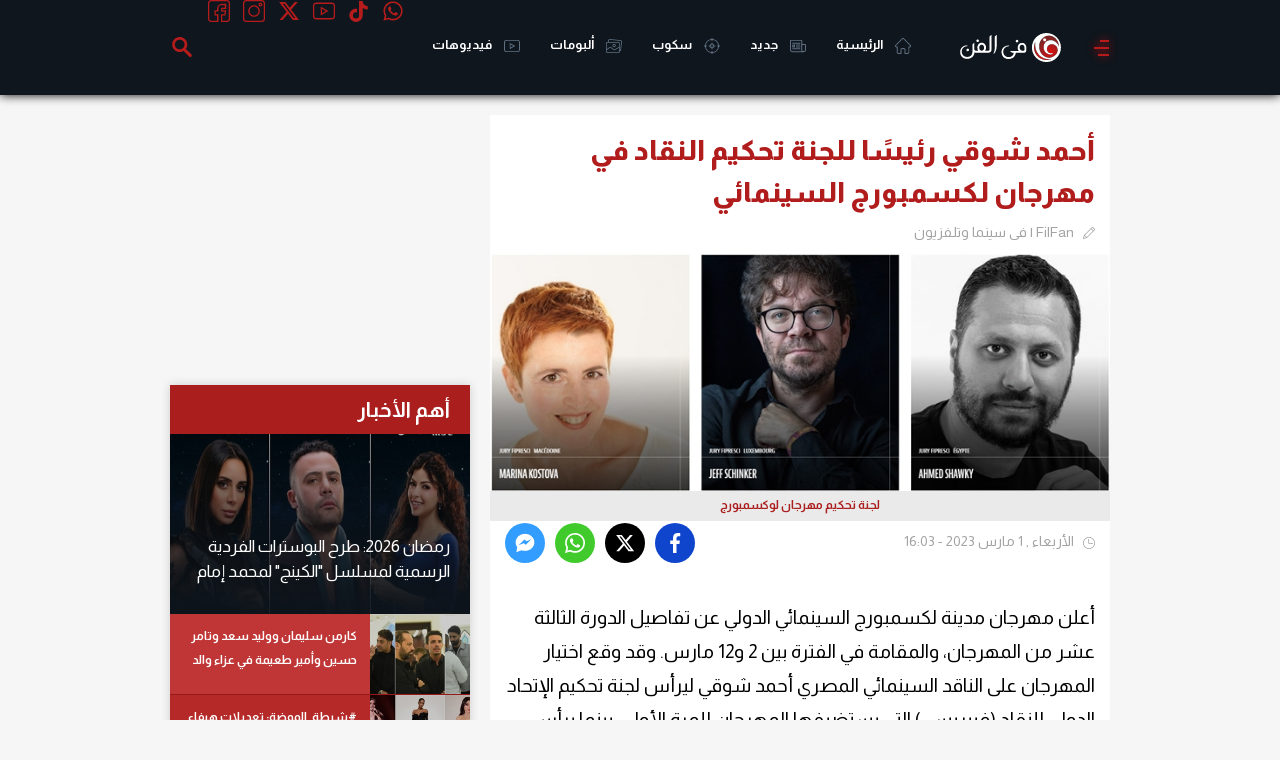

--- FILE ---
content_type: text/html; charset=utf-8
request_url: https://www.filfan.com/news/157157
body_size: 39737
content:
<!DOCTYPE html>
<html lang="ar">
<head>

    <!-- 1. Title and charset -->
    <meta charset="utf-8" />
    <title>أحمد شوقي رئيسًا للجنة تحكيم النقاد في مهرجان لكسمبورج السينمائي  | خبر | في الفن</title>
    <meta http-equiv="X-UA-Compatible" content="IE=edge,chrome=1">
    <meta name="viewport" content="width=device-width, initial-scale=1, maximum-scale=1">

    <!-- 2. Primary SEO meta -->
    <meta name="description" content="أعلن مهرجان مدينة لكسمبورج السينمائي الدولي عن تفاصيل الدورة الثالثة عشر من المهرجان، والمقامة في الفترة بين 2 و12 مارس. وقد وقع اختيار المهرجان على الناقد السينمائي المصري أحمد شوقي ليرأس لجنة تحكيم الإتحاد الدولي للنقاد (فيبريسي) التي يستضيفها المهرجان للمرة الأولى، بينما يرأس المخرج الإيراني الكبير أصغر فرهادي لجنة تحكيم المسابقة الدولية للمهرجان. &lt;br/&gt;" />
    <meta name="keywords" content="أحمد شوقي,أصغر فرهادي,الناقد أحمد شوقي,مهرجان لوكسمبورج" />
    <link rel="canonical" href="https://www.filfan.com/news/157157" />

    <!-- 3. Open Graph / Social -->
    <meta property="og:title" content="أحمد شوقي رئيسًا للجنة تحكيم النقاد في مهرجان لكسمبورج السينمائي  | خبر" />
    <meta property="og:description" content="أعلن مهرجان مدينة لكسمبورج السينمائي الدولي عن تفاصيل الدورة الثالثة عشر من المهرجان، والمقامة في الفترة بين 2 و12 مارس. وقد وقع اختيار المهرجان على الناقد السينمائي المصري أحمد شوقي ليرأس لجنة تحكيم الإتحاد الدولي للنقاد (فيبريسي) التي يستضيفها المهرجان للمرة الأولى، بينما يرأس المخرج الإيراني الكبير أصغر فرهادي لجنة تحكيم المسابقة الدولية للمهرجان. &lt;br/&gt;" />
    <meta property="og:url" content="https://www.filfan.com/news/157157" />
    <meta property="og:image" content="https://media.filfan.com/NewsPics/FilfanNew/large/424366_0.jpeg" />
    <meta property="og:image:type" content="image/jpeg" />
    <meta property="og:image:width" content="710" />
    <meta property="og:image:height" content="340" />
    <meta property="og:locale" content="ar_AR" />
    <meta property="og:type" content="article" />

    <meta name="twitter:card" content="summary_large_image" />
    <meta name="twitter:site" content="@FilFan" />
    <meta name="twitter:title" content="أحمد شوقي رئيسًا للجنة تحكيم النقاد في مهرجان لكسمبورج السينمائي  | خبر">
    <meta name="twitter:description" content="أعلن مهرجان مدينة لكسمبورج السينمائي الدولي عن تفاصيل الدورة الثالثة عشر من المهرجان، والمقامة في الفترة بين 2 و12 مارس. وقد وقع اختيار المهرجان على الناقد السينمائي المصري أحمد شوقي ليرأس لجنة تحكيم الإتحاد الدولي للنقاد (فيبريسي) التي يستضيفها المهرجان للمرة الأولى، بينما يرأس المخرج الإيراني الكبير أصغر فرهادي لجنة تحكيم المسابقة الدولية للمهرجان. &lt;br/&gt;">
    <meta name="twitter:url" content="https://www.filfan.com/news/157157" />
    <meta name="twitter:image:src" content="https://media.filfan.com/NewsPics/FilfanNew/large/424366_0.jpeg">

    <link rel="amphtml" href="https://www.filfan.com/news/detailsamp/157157" />
    <meta property="article:section" content="سينما وتلفزيون" />
    <meta property="article:publisher" content="https://www.facebook.com/FilFan" />
    <meta property="article:author" content="https://www.facebook.com/FilFan" />
    <meta property="article:published_time" content="2023-03-01T16:45:28.0130000Z">

    <script type="application/ld+json">
        {
          "@context": "https://schema.org",
          "@type": "NewsArticle",
          "mainEntityOfPage": {
            "@type": "WebPage",
            "@id": "https://www.filfan.com/news/157157"
          },
          "headline": "أحمد شوقي رئيسًا للجنة تحكيم النقاد في مهرجان لكسمبورج السينمائي ",
          "image": [
            "https://media.filfan.com/NewsPics/FilfanNew/large/424366_0.jpeg"
          ],
          "datePublished": "2023-03-01T16:45:28.0130000Z",
          "dateModified": "2023-03-01T16:45:28.0130000Z",
          "author": {
            "@type": "Person",
            "name": "FilFan"
          },
          "publisher": {
            "@type": "Organization",
            "name": "FilFan.com",
            "logo": {
              "@type": "ImageObject",
              "url": "https://www.filfan.com/images/logo.png"
            }
          }
        }
    </script>

    <!-- 4. Schema.org -->
    <script type="application/ld+json">
        {
          "@context": "https://schema.org",
          "@type": "Organization",
          "url": "https://www.filfan.com/",
          "logo": "https://www.filfan.com/images/logo.png"
        }
    </script>
    <script type="application/ld+json">
        {
          "@context": "https://schema.org",
          "@type": "WebSite",
          "url": "https://www.filfan.com/",
          "potentialAction": {
            "@type": "SearchAction",
            "target": "https://www.filfan.com/sections?search={search_term_string}",
            "query-input": "required name=search_term_string"
          }
        }
    </script>

    <!-- 5. Site verification / analytics -->
    <meta name="ahrefs-site-verification" content="5db60af2dfce64b247f9b78fd14512cfc841dfa10b5780f2ee448d6e98f19c91">
    <meta property="fb:app_id" content="1567934816759172" />
    <meta property="fb:pages" content="11073844781" />

    <!-- 6. Fonts and CSS -->
    <link href="https://fonts.googleapis.com/css2?family=Almarai:wght@400;700;800&display=swap" rel="stylesheet">
    
    
        <link rel="stylesheet" href="https://static.filfan.com/css/style.min.css?v=1.0.0.31" />
    

    <!-- 7. Icons -->
    <link rel="shortcut icon" href="/favicon.ico" type="image/x-icon" />
    <link rel="icon" type="image/png" href="/favico/16.png" sizes="16x16" />
    <link rel="icon" type="image/png" href="/favico/32.png" sizes="32x32" />
    <link rel="icon" type="image/png" href="/favico/48.png" sizes="48x48" />
    <link rel="icon" type="image/png" href="/favico/64.png" sizes="64x64" />
    <link rel="apple-touch-icon" href="/favico/57.png" sizes="57x57" />
    <link rel="apple-touch-icon" href="/favico/72.png" sizes="72x72" />
    <link rel="apple-touch-icon" href="/favico/76.png" sizes="76x76" />
    <link rel="apple-touch-icon" href="/favico/114.png" sizes="114x114" />
    <link rel="apple-touch-icon" href="/favico/120.png" sizes="152x152" />
    <link rel="apple-touch-icon" href="/favico/144.png" sizes="144x144" />
    <link rel="apple-touch-icon" href="/favico/152.png" sizes="120x120" />

    <!-- 8. App links -->
    <meta name="al:ios:app_store_id" content="994143148" />
    <meta name="al:ios:app_name" content="FilFan" />
    <meta name="al:ios:url" content="https://apps.apple.com/eg/app/filfan/id994143148" />
    <meta name="al:android:package" content="com.sarmady.filfan" />
    <meta name="al:android:app_name" content="FilFan" />
    <meta name="al:android:url" content="https://play.google.com/store/apps/details?id=com.sarmady.filfan" />
    <meta name="apple-itunes-app" content="app-id=994143148" />
    <meta name="google-play-app" content="app-id=com.sarmady.filfan" />

    <!-- 9. Progressive Web App / mobile settings -->
    <meta name="theme-color" content="#0f161d" />
    <meta name="apple-mobile-web-app-status-bar-style" content="black" />
    <meta name="apple-mobile-web-app-capable" content="yes" />
    <meta name="mobile-web-app-capable" content="yes" />

    <!-- 10. Misc -->
    <meta name="copyright" content="Copyright &amp;copy; 2026 All rights reserved." />
    <meta name="rating" content="safe for kids" />
    <link rel="search" type="application/opensearchdescription+xml" title="FilFan" href="/opensearch.xml">

    <!-- 11. Inline JS (defer if possible) -->
    <script>
        function getCookie(name) { var cookie = document.cookie.match('(^|[^;]+)\\s*' + name + '\\s*=\\s*([^;]+)'); return cookie ? cookie.pop() : null; }
        function setCookie(name, value, days, path) { var date = new Date(); date.setTime(date.getTime() + (days * 24 * 60 * 60 * 1000)); document.cookie = name + "=" + value + "; " + "expires=" + date.toUTCString() + ";path=" + (path || "/"); }
        var dataLayer = dataLayer || [];
        var settings = { isMobile: navigator.userAgent.toLowerCase().match(/(iphone|ipod|ipad|android|iemobile|blackberry|bada)/i) != null };
        dataLayer.push({ "Device": (settings.isMobile ? "Mobile" : "Desktop") });
        settings.monetization = true;
        dataLayer.push({ "MonetizationEnabled": settings.monetization });
        var ipInfo = eval('(' + getCookie('IPInfo') + ')');
        if (!ipInfo) {
            var request = new XMLHttpRequest();
            request.open("GET", "//ip2location.sarmady.net/api/GeoIP", false);
            request.onload = function () {
                if (request.status === 200) {
                    setCookie('IPInfo', request.responseText, 7, "/");
                    ipInfo = eval('(' + request.responseText + ')');
                    dataLayer.push({ "Country": ipInfo.country });
                    settings.country = ipInfo.country;
                } else { console.log("Location request failed:" + request.status); }
            };
            request.send();
        } else { dataLayer.push({ 'Country': ipInfo.country }); settings.country = ipInfo.country; }
    </script>

    <!-- 12. Sections and Ads -->
    
        <!-- Agora Header Bidding -->
    <script src="https://cdn.pabidding.io/c/filfan.com.min.js"></script>
    <script async src='https://www.googletagservices.com/tag/js/gpt.js'></script>
    <script>
        var googletag = googletag || {};
        googletag.cmd = googletag.cmd || [];
        var definedGPTSlots = [];
    </script>
    <script>
        googletag.cmd.push(function () {
            googletag.pubads().setTargeting('FilFan-Key-Targeting', ["inner","news","details","section سينما وتلفزيون","أحمد شوقي","أصغر فرهادي","الناقد أحمد شوقي","مهرجان لوكسمبورج"]);
            googletag.pubads().collapseEmptyDivs();
            googletag.enableServices();
        });
        dataLayer.push({ 'Keywords': 'inner,news,details,section سينما وتلفزيون,أحمد شوقي,أصغر فرهادي,الناقد أحمد شوقي,مهرجان لوكسمبورج' });
    </script>

    <script async src="//pagead2.googlesyndication.com/pagead/js/adsbygoogle.js"></script>
</head>

<body>
    <noscript><iframe src="https://www.googletagmanager.com/ns.html?id=GTM-KFM6QG" height="0" width="0" style="display:none;visibility:hidden"></iframe></noscript>
    <script>(function ($d, $s, $t) { var el = $d.createElement($t); el.async = 1; el.onload = function () { sAuth.init(); }; el.src = $s; $d.body.appendChild(el); })(document, 'https://www.sarmady.net/lap/services/SAH021019.min.js', 'script');</script>
    <script>
        var networkConnection = navigator.connection || navigator.mozConnection || navigator.webkitConnection;
        if ((networkConnection && networkConnection.effectiveType === 'slow-2g') || (networkConnection && networkConnection.effectiveType === '2g') || navigator.userAgent.match('Moto G')) {
            googletag.cmd.push(function () {
                var adGPTUnits = document.getElementsByClassName('Mobile GPT MediumRectangle');
                for (var adSlotCount = 0; adSlotCount < adGPTUnits.length; adSlotCount++) {
                    adGPTUnits[adSlotCount].id = 'GPT-MediumRectangle-' + adSlotCount;
                    definedGPTSlots.push(googletag.defineSlot('/2023622/FilFan-2.0/mobile-mediumrectangle', [[250, 250], [300, 250], 'fluid', [200, 200]], adGPTUnits[adSlotCount].id).addService(googletag.pubads()).setTargeting('Position', ["Pos" + (adSlotCount + 1)]));
                    //definedGPTSlots.push(googletag.defineSlot('/7524/FilFan-2.0/Mobile/MediumRectangle', [[300, 250]], adGPTUnits[adSlotCount].id).addService(googletag.pubads()).setTargeting('Position', ["Pos" + (adSlotCount + 1)]));
                    googletag.enableServices();
                    googletag.display(adGPTUnits[adSlotCount].id);
                    if (adSlotCount == 1) break;
                }
            });

            googletag.cmd.push(function () {
                var adGPTUnits = document.getElementsByClassName('Mobile GPT HalfPage');
                for (var adSlotCount = 0; adSlotCount < adGPTUnits.length; adSlotCount++) {
                    adGPTUnits[adSlotCount].id = 'GPT-HalfPage-' + adSlotCount;
                    definedGPTSlots.push(googletag.defineSlot('/2023622/FilFan-2.0/mobile-halfpage', [[300, 600], 'fluid', [300, 250]], adGPTUnits[adSlotCount].id).addService(googletag.pubads()).setTargeting('Position', ["Pos" + (adSlotCount + 1)]));
                    //definedGPTSlots.push(googletag.defineSlot('/7524/FilFan-2.0/Mobile/HalfPage', [[300, 600]], adGPTUnits[adSlotCount].id).addService(googletag.pubads()).setTargeting('Position', ["Pos" + (adSlotCount + 1)]));
                    googletag.enableServices();
                    googletag.display(adGPTUnits[adSlotCount].id);
                }
            });
        }
        else {
            (function (w, d, s, l, i) { w[l] = w[l] || []; w[l].push({ 'gtm.start': new Date().getTime(), event: 'gtm.js' }); var f = d.getElementsByTagName(s)[0], j = d.createElement(s), dl = l != 'dataLayer' ? '&l=' + l : ''; j.async = true; j.src = 'https://www.googletagmanager.com/gtm.js?id=' + i + dl; f.parentNode.insertBefore(j, f); })(window, document, 'script', 'dataLayer', 'GTM-KFM6QG');

        }
    </script>
        <div style="display:none">
        <svg xmlns="http://www.w3.org/2000/svg" version="1.1">
            <defs>
            <symbol id="twitter" viewBox="0 0 20 20">
                <path d="M10 0C4.5 0 0 4.5 0 10s4.5 10 10 10 10-4.5 10-10S15.5 0 10 0zm0 18.9c-4.9 0-8.9-4-8.9-8.9s4-8.9 8.9-8.9 8.9 4 8.9 8.9-4 8.9-8.9 8.9z" />
                <path d="M12 8.4c.3 0 .6-.3.6-.6s-.3-.6-.6-.6H8.6v-.5c0-.3-.3-.6-.6-.6s-.6.3-.6.6v3.8c0 1.9 1.5 3.4 3.4 3.4H12c.3 0 .6-.3.6-.6s-.3-.6-.6-.6h-1.2c-1.2 0-2.2-1-2.2-2.2V8.4H12z" />
            </symbol>
            <symbol id="whatsapp_ico" viewBox="0 0 90 90">
                <path id="WhatsApp" d="M90 43.84c0 24.214-19.78 43.842-44.182 43.842-7.747 0-15.025-1.98-21.357-5.455L0 90l7.975-23.522c-4.023-6.606-6.34-14.354-6.34-22.637C1.635 19.63 21.415 0 45.818 0 70.223 0 90 19.628 90 43.84zM45.818 6.983c-20.484 0-37.146 16.535-37.146 36.86 0 8.064 2.63 15.533 7.076 21.61l-4.64 13.688 14.274-4.534c5.865 3.85 12.89 6.097 20.437 6.097 20.48 0 37.142-16.532 37.142-36.856S66.3 6.984 45.818 6.984zm22.31 46.956c-.272-.45-.993-.72-2.075-1.257-1.084-.537-6.41-3.138-7.4-3.495-.993-.36-1.717-.54-2.438.535-.72 1.076-2.797 3.495-3.43 4.212-.632.72-1.263.81-2.347.27-1.082-.536-4.57-1.672-8.708-5.332-3.22-2.848-5.393-6.364-6.025-7.44-.63-1.076-.066-1.657.475-2.192.488-.48 1.084-1.254 1.625-1.88.543-.628.723-1.075 1.082-1.793.363-.72.182-1.346-.09-1.885-.27-.537-2.438-5.825-3.34-7.977-.902-2.15-1.803-1.793-2.436-1.793-.63 0-1.35-.09-2.072-.09s-1.896.27-2.89 1.344c-.99 1.076-3.788 3.676-3.788 8.963 0 5.287 3.88 10.396 4.42 11.112.54.716 7.49 11.92 18.5 16.223 11.01 4.3 11.01 2.865 12.997 2.685 1.984-.18 6.406-2.6 7.312-5.106.9-2.513.9-4.664.63-5.112z" fill="#47b352" />
            </symbol>
            <symbol id="tiktok" viewbox="0 0 256 256">
                <g id="Group_254" data-name="Group 254" transform="translate(-121 -585)">
                    <path id="Ellipse_3100" data-name="Ellipse 3100" d="M128,10A118,118,0,1,0,246,128,118.134,118.134,0,0,0,128,10m0-10A128,128,0,1,1,0,128,128,128,0,0,1,128,0Z" transform="translate(121 585)" />
                    <g id="页面-1" transform="translate(158 622)">
                        <g id="Brand">
                            <g id="tiktok_line">
                                <path id="MingCute" d="M182.991,0V182.991H0V0ZM96.021,177.332l-.088.013-.541.271-.145.028h0l-.116-.028-.541-.271a.164.164,0,0,0-.18.041l-.031.083-.13,3.258.038.156.084.093.79.564.113.03h0l.09-.03.79-.564.1-.122h0l.026-.127-.13-3.258a.164.164,0,0,0-.123-.137Zm2.02-.858-.106.015-1.408.7-.075.078h0l-.021.085.136,3.275.037.1h0l.065.054,1.532.707a.191.191,0,0,0,.217-.061l.031-.107-.26-4.687a.194.194,0,0,0-.147-.162Zm-5.455.015a.175.175,0,0,0-.209.04l-.043.106-.26,4.687a.174.174,0,0,0,.128.178l.12-.011,1.532-.707.072-.062h0l.03-.09.136-3.275-.024-.1h0L94,177.194Z" fill="none" />
                                <path id="路径" d="M73.622,3a7.625,7.625,0,0,1,7.625,7.625,30.528,30.528,0,0,0,24.393,29.888A7.625,7.625,0,1,1,102.6,55.456,45.646,45.646,0,0,1,81.246,44.715v65.03A38.123,38.123,0,1,1,43.123,71.622a7.625,7.625,0,0,1,0,15.249A22.874,22.874,0,1,0,66,109.745V10.625A7.625,7.625,0,0,1,73.622,3Z" transform="translate(33.123 19.874)" fill-rule="evenodd" />
                            </g>
                        </g>
                    </g>
                </g>
            </symbol>
                <symbol id="coupon_icon" viewBox="0 0 31.5 23.6">
                    <g>
                        <path d="M15.7,23.6c-4.1,0-8.3,0-12.4,0c-2.1,0-3.3-1.2-3.3-3.3c0-1.5,0-2.9,0-4.4c0-0.9,0.3-1.2,1.2-1.2c1.6-0.1,2.8-1.4,2.8-2.9
			c0-1.6-1.2-2.8-2.8-3C0.3,8.8,0,8.5,0,7.6c0-1.5,0-3,0-4.5C0,1.3,1.3,0,3.1,0C11.5,0,20,0,28.4,0c1.8,0,3,1.3,3,3
			c0,1.6,0,3.1,0,4.7c0,0.8-0.3,1.1-1.1,1.2c-1.6,0.1-2.8,1.4-2.8,2.9c0,1.6,1.2,2.8,2.8,3c0.8,0.1,1.1,0.4,1.1,1.2c0,1.5,0,3,0,4.5
			c0,1.9-1.2,3.1-3.1,3.1C24.1,23.6,19.9,23.6,15.7,23.6z M29.5,16.6c-2.5-0.8-3.9-2.5-3.9-4.7c-0.1-2.4,1.2-4,3.9-5
			c0-1.2,0-2.4,0-3.5c0-1.1-0.3-1.4-1.4-1.4C19.9,2,11.6,2,3.4,2C3.2,2,3,2,2.8,2C2.4,2.1,2,2.3,2,2.8C2,4.2,2,5.6,2,7
			c2.5,0.8,3.9,2.5,3.9,4.7c0.1,2.4-1.2,4-3.9,5c0,1.2,0,2.4,0,3.5c0,1.1,0.3,1.4,1.4,1.4c8.2,0,16.5,0,24.7,0c0.1,0,0.3,0,0.4,0
			c0.6,0,1-0.4,1-1C29.5,19.3,29.5,18,29.5,16.6z" />
                        <path d="M13.7,20c-0.6-0.2-1.2-0.5-1.8-0.7c2-5.2,3.9-10.4,5.9-15.7C18.4,3.8,19,4,19.6,4.3C17.6,9.5,15.7,14.7,13.7,20z" />
                        <path d="M14,9.2c0,1.6-1.3,2.9-2.9,2.9c-1.6,0-3-1.3-3-3c0-1.6,1.3-2.9,3-2.9C12.7,6.3,14,7.6,14,9.2z M12.1,9.2c0-0.5-0.4-1-1-1
			c-0.5,0-1,0.4-1,1c0,0.5,0.5,1,1,1C11.6,10.2,12,9.7,12.1,9.2z" />
                        <path d="M21.2,18.2c-1.6,0-2.9-1.3-2.9-3c0-1.6,1.4-2.9,3-2.9c1.6,0,2.9,1.4,2.9,3C24.2,16.9,22.9,18.2,21.2,18.2z M21.2,16.2
			c0.5,0,1-0.4,1-0.9c0-0.5-0.4-1-1-1c-0.5,0-1,0.4-1,1C20.3,15.8,20.7,16.2,21.2,16.2z" />
                    </g>
                </symbol>
                <symbol id="huawei_icon" viewBox="0 0 512.001 512.001">
                    <g>
                        <path d="M79.791,69.889c-0.759-0.941-2.158-1.005-3.007-0.144c-7.963,8.077-42.824,45.746-39.978,83.49
		c1.668,31.302,24.619,50.224,25.898,51.256c1,0.807,34.7,36.861,155.598,97.064c0.313,0.068,1.452,0.461,2.118-0.367
		c0,0,0.937-0.747,0.448-1.934C165.309,177.887,90.885,83.638,79.791,69.889z" />
                        <path d="M205.814,333.673c-0.393-1.345-2.037-1.345-2.037-1.345v-0.081l-154.034,5.38
		c-1.542,0.054-2.452,1.742-1.664,3.068c17.24,29.01,45.112,50.894,74.051,43.821c20.681-5.111,67.496-37.798,82.943-48.863h-0.041
		C206.201,334.527,205.814,333.673,205.814,333.673z" />
                        <path d="M207.605,317.232C143.62,274.058,24.143,209.535,6.656,200.139
		c-1.121-0.602-2.523-0.033-2.882,1.188c-10.777,36.618,4.951,65.76,4.951,65.76c17.065,36.082,49.639,47.023,49.639,47.023
		c15.1,6.164,30.15,6.57,30.15,6.57c2.341,0.434,93.585,0.068,118.048-0.055c1.043-0.026,1.58-1.037,1.58-1.037
		C208.937,318.333,207.605,317.232,207.605,317.232z" />
                        <path d="M193.297,5.001c-41.743,10.835-64.626,53.171-51.339,98.498c0.01,0.033,0.017,0.063,0.025,0.097
		c13.929,61.718,82.337,163.089,97.049,184.355c1.024,1.046,1.86,0.603,1.86,0.603c1.574-0.4,1.452-1.939,1.452-1.939l0.035,0.02
		c20.978-209.73-17.293-276.71-23.052-285.449c-0.421-0.639-1.165-0.981-1.924-0.885C209.821,1.268,193.297,5.001,193.297,5.001z" />
                        <path d="M370.294,53.658c-0.011-0.03-0.02-0.059-0.029-0.09c-0.383-1.377-11.064-38.533-52.032-48.505
		c0,0-11.249-2.846-23.523-4.714c-5.072-0.772-46.689,72.097-25.19,286.457c0.192,1.404,1.21,1.731,1.21,1.731
		c1.513,0.609,2.266-0.858,2.266-0.858l0.009,0.022c15.135-21.849,83.166-122.737,97.011-184.157
		C370.016,103.543,377.51,73.816,370.294,53.658z" />
                        <path d="M307.978,332.383c0,0-0.103,0.014-0.261,0.056c-1.177,0.308-1.87,1.63-1.34,2.725
		c0.096,0.198,0.232,0.386,0.422,0.544v0.02c15.054,10.808,60.748,42.754,82.751,48.933c0,0,39.357,13.414,74.255-43.902
		c0.805-1.323-0.107-3.03-1.655-3.084l-154.16-5.321L307.978,332.383z" />
                        <path d="M508.229,201.052c-0.37-1.236-1.763-1.838-2.899-1.225c-17.441,9.411-136.803,74.143-200.799,117.27
		v0.028c-1.74,1.165-0.664,3.474,0.788,3.474c24.772,0.055,118.55,0.177,120.892-0.229c0,0,12.087-0.544,27.074-6.26
		c0,0,33.355-10.602,50.689-48.488C503.974,265.622,518.728,236.104,508.229,201.052z" />
                        <path d="M475.154,153.029c2.466-39.029-32.047-75.503-39.965-83.328c-0.852-0.842-2.235-0.768-2.988,0.164
		c-11.01,13.64-85.268,107.631-140.797,228.77h0.026c-0.887,1.91,1.085,3.583,2.554,2.736
		c115.97-57.715,149.49-92.114,155.29-96.876C450.486,203.5,473.846,183.934,475.154,153.029z" />
                    </g>
                    <g>
                        <path d="M216.431,289.708C113.219,235.67,87.78,207.528,83.997,204.489
		c-1.279-1.032-24.23-19.954-25.898-51.256c-2.146-28.45,17.131-56.852,30.165-72.575c-3.968-5.145-6.877-8.794-8.472-10.77
		c-0.759-0.94-2.158-1.005-3.006-0.144c-7.963,8.077-42.824,45.746-39.978,83.49c1.668,31.302,24.619,50.224,25.898,51.256
		c1.003,0.811,34.753,36.888,155.598,97.064c0.313,0.068,1.452,0.461,2.118-0.367c0,0,0.936-0.747,0.447-1.934
		C219.403,296.05,217.921,292.872,216.431,289.708z" />
                        <path d="M109.805,320.68c0,0-15.05-0.406-30.15-6.57c0,0-32.573-10.941-49.638-47.023
		c0,0-13.54-25.121-6.861-58.017c-7.838-4.267-13.589-7.366-16.5-8.931c-1.121-0.602-2.523-0.033-2.882,1.188
		c-10.777,36.618,4.951,65.76,4.951,65.76c17.065,36.082,49.638,47.023,49.638,47.023c15.1,6.164,30.15,6.57,30.15,6.57
		c1.012,0.188,18.661,0.226,40.341,0.199C117.904,320.859,110.453,320.8,109.805,320.68z" />
                        <path d="M244.434,264.27c-25.752-39.397-70.229-112.241-81.159-160.673
		c-0.008-0.034-0.015-0.063-0.025-0.097c-13.287-45.327,9.596-87.664,51.339-98.499c0,0,2.616-0.591,6.24-1.363
		c-0.619-1.075-1.13-1.888-1.502-2.453c-0.421-0.639-1.165-0.981-1.924-0.884c-7.583,0.967-24.106,4.7-24.106,4.7
		c-41.743,10.835-64.626,53.171-51.339,98.498c0.01,0.033,0.017,0.063,0.025,0.097c13.929,61.718,82.337,163.089,97.049,184.355
		c1.024,1.046,1.86,0.603,1.86,0.603c1.574-0.4,1.452-1.939,1.452-1.939l0.035,0.02C243.144,278.984,243.822,271.545,244.434,264.27
		z" />
                        <path d="M312.528,3.726c-4.434-0.987-10.965-2.335-17.818-3.377c-5.072-0.772-46.689,72.097-25.19,286.457
		c0.192,1.404,1.21,1.732,1.21,1.732c1.513,0.609,2.266-0.858,2.266-0.858l0.009,0.022c3.208-4.631,8.798-12.823,15.739-23.427
		C274.425,93.143,301.875,19.579,312.528,3.726z" />
                        <path d="M328.997,333.079l-21.006-0.725l-0.013,0.028c0,0-0.103,0.014-0.261,0.056
		c-1.177,0.308-1.87,1.63-1.34,2.726c0.096,0.198,0.232,0.386,0.422,0.544v0.02c15.054,10.808,60.748,42.754,82.752,48.933
		c0,0,10.195,3.469,24.804-0.673C390.705,376.347,345.38,344.809,328.997,333.079z" />
                        <path d="M511.535,217.87c-0.536-5.384-1.57-11.022-3.306-16.818c-0.37-1.236-1.763-1.838-2.899-1.225
		c-17.441,9.411-136.803,74.143-200.799,117.27v0.028c-1.74,1.165-0.665,3.474,0.788,3.474c6.521,0.014,17.826,0.033,30.984,0.046
		C388.761,286.386,466.653,242.601,511.535,217.87z" />
                        <path d="M445.108,80.519c-4.305-5.122-7.941-8.863-9.919-10.817c-0.852-0.842-2.235-0.768-2.988,0.164
		c-11.01,13.64-85.268,107.631-140.797,228.77h0.026c-0.887,1.91,1.085,3.583,2.554,2.736c8.005-3.984,15.603-7.852,22.841-11.612
		C363.763,190.08,422.269,110.114,445.108,80.519z" />
                    </g>
                    <g>
                        <path d="M59.536,461.782H19.737c-0.546,0-0.988-0.442-0.988-0.988v-31.381c0-0.546-0.442-0.988-0.988-0.988
		H0.988c-0.546,0-0.988,0.442-0.988,0.988v80.434c0,0.546,0.442,0.988,0.988,0.988H17.76c0.546,0,0.988-0.442,0.988-0.988v-32.414
		c0-0.546,0.442-0.988,0.988-0.988h39.799c0.546,0,0.988,0.442,0.988,0.988v32.414c0,0.546,0.442,0.988,0.988,0.988h16.827
		c0.546,0,0.988-0.442,0.988-0.988v-80.434c0-0.546-0.442-0.988-0.988-0.988H61.512c-0.546,0-0.988,0.442-0.988,0.988v31.381
		C60.524,461.339,60.082,461.782,59.536,461.782z" />
                        <path d="M153.458,477.816c0,14.541-4.452,20.596-19.987,20.596c-15.53,0-20.12-6.055-20.12-20.596v-48.397
		c0-0.546-0.442-0.988-0.988-0.988h-16.65c-0.546,0-0.988,0.442-0.988,0.988v48.818c0,10.453,0.976,17.705,5.077,22.129
		c7.291,8.093,18.139,11.35,33.67,11.35c15.535,0,26.177-3.258,33.523-11.35c3.992-4.33,5.238-11.593,5.238-22.129v-48.818
		c0-0.546-0.442-0.988-0.988-0.988h-16.798c-0.546,0-0.988,0.442-0.988,0.988L153.458,477.816L153.458,477.816z" />
                        <path d="M213.393,429.001l-36.865,80.434c-0.3,0.655,0.178,1.4,0.898,1.4h17.663
		c0.403,0,0.765-0.244,0.916-0.617l7.448-18.384c0.151-0.373,0.513-0.617,0.916-0.617h37.412c0.398,0,0.758,0.239,0.912,0.607
		l7.707,18.405c0.154,0.367,0.513,0.607,0.912,0.607h18.692c0.721,0,1.199-0.747,0.897-1.402L233.81,429
		c-0.161-0.35-0.512-0.574-0.897-0.574h-18.622C213.905,428.424,213.554,428.649,213.393,429.001z M210.351,475.162l11.599-28.097
		c0.334-0.809,1.478-0.817,1.822-0.011l12.01,28.097c0.279,0.652-0.2,1.377-0.909,1.377h-23.609
		C210.561,476.528,210.083,475.813,210.351,475.162z" />
                        <path d="M359.231,488.744l-18.807-59.629c-0.13-0.411-0.511-0.691-0.943-0.691H318.83
		c-0.445,0-0.835,0.298-0.953,0.727l-16.309,59.458c-0.259,0.946-1.589,0.977-1.893,0.045l-19.405-59.548
		c-0.133-0.407-0.512-0.682-0.94-0.682h-18.01c-0.685,0-1.162,0.679-0.93,1.324l29.007,80.434c0.141,0.392,0.513,0.653,0.93,0.653
		h21.399c0.447,0,0.838-0.299,0.954-0.73l15.543-57.503c0.258-0.956,1.606-0.98,1.898-0.034l17.786,57.571
		c0.128,0.414,0.511,0.697,0.944,0.697h21.573c0.425,0,0.803-0.272,0.937-0.675l26.878-80.434c0.214-0.64-0.262-1.301-0.937-1.301
		h-17.111c-0.435,0-0.819,0.285-0.946,0.701l-18.125,59.609C360.836,489.663,359.523,489.67,359.231,488.744z" />
                        <path d="M402.713,471.136c0,14.921,4.468,25.728,13.659,32.462c8.689,6.407,17.017,7.237,27.82,7.237h30.686
		c0.546,0,0.988-0.442,0.988-0.988v-12.361c0-0.546-0.442-0.988-0.988-0.988h-29.804c-14.416,0-20.814-5.181-21.221-19.186
		c-0.016-0.554,0.437-1.015,0.992-1.015h50.033c0.546,0,0.988-0.442,0.988-0.988v-12.401c0-0.546-0.442-0.988-0.988-0.988h-49.849
		c-0.576,0-1.04-0.496-0.989-1.07c1.081-12.199,7.864-18.048,21.034-18.048h29.804c0.546,0,0.988-0.442,0.988-0.988v-12.401
		c0-0.546-0.442-0.988-0.988-0.988h-30.19C415.998,428.424,402.713,442.015,402.713,471.136z" />
                        <path d="M492.415,429.412v80.428c0,0.546,0.442,0.988,0.988,0.988h17.609c0.546,0,0.988-0.442,0.988-0.988
		v-80.428c0-0.546-0.442-0.988-0.988-0.988h-17.609C492.857,428.424,492.415,428.867,492.415,429.412z" />
                    </g>
                    <path d="M71.37,343.942h-0.004c-0.053-0.083-0.954-1.276-1.754-2.85c-0.079-0.133-0.161-0.264-0.24-0.396
	c-0.119-0.2-0.188-0.408-0.233-0.618c-0.424-1.003-0.741-2.085-0.765-3.101l-18.63,0.651c-1.542,0.054-2.452,1.742-1.663,3.068
	c17.14,28.841,44.788,50.626,73.545,43.929C101.993,380.177,84.116,364.049,71.37,343.942z" />
                </symbol>
                <symbol id="search_icon" viewBox="-1 0 136 136.21852">
                    <path d="M 93.148438 80.832031 C 109.5 57.742188 104.03125 25.769531 80.941406 9.421875 C 57.851562 -6.925781 25.878906 -1.460938 9.53125 21.632812 C -6.816406 44.722656 -1.351562 76.691406 21.742188 93.039062 C 38.222656 104.707031 60.011719 105.605469 77.394531 95.339844 L 115.164062 132.882812 C 119.242188 137.175781 126.027344 137.347656 130.320312 133.269531 C 134.613281 129.195312 134.785156 122.410156 130.710938 118.117188 C 130.582031 117.980469 130.457031 117.855469 130.320312 117.726562 Z M 51.308594 84.332031 C 33.0625 84.335938 18.269531 69.554688 18.257812 51.308594 C 18.253906 33.0625 33.035156 18.269531 51.285156 18.261719 C 69.507812 18.253906 84.292969 33.011719 84.328125 51.234375 C 84.359375 69.484375 69.585938 84.300781 51.332031 84.332031 C 51.324219 84.332031 51.320312 84.332031 51.308594 84.332031 Z M 51.308594 84.332031 " />
                </symbol>
                <symbol id="social_icon" viewBox="-21 0 512 512">
                    <path d="m453.332031 85.332031c0 38.292969-31.039062 69.335938-69.332031 69.335938s-69.332031-31.042969-69.332031-69.335938c0-38.289062 31.039062-69.332031 69.332031-69.332031s69.332031 31.042969 69.332031 69.332031zm0 0" />
                    <path d="m384 170.667969c-47.0625 0-85.332031-38.273438-85.332031-85.335938 0-47.058593 38.269531-85.332031 85.332031-85.332031s85.332031 38.273438 85.332031 85.332031c0 47.0625-38.269531 85.335938-85.332031 85.335938zm0-138.667969c-29.417969 0-53.332031 23.9375-53.332031 53.332031 0 29.398438 23.914062 53.335938 53.332031 53.335938s53.332031-23.9375 53.332031-53.335938c0-29.394531-23.914062-53.332031-53.332031-53.332031zm0 0" />
                    <path d="m453.332031 426.667969c0 38.289062-31.039062 69.332031-69.332031 69.332031s-69.332031-31.042969-69.332031-69.332031c0-38.292969 31.039062-69.335938 69.332031-69.335938s69.332031 31.042969 69.332031 69.335938zm0 0" />
                    <path d="m384 512c-47.0625 0-85.332031-38.273438-85.332031-85.332031 0-47.0625 38.269531-85.335938 85.332031-85.335938s85.332031 38.273438 85.332031 85.335938c0 47.058593-38.269531 85.332031-85.332031 85.332031zm0-138.667969c-29.417969 0-53.332031 23.9375-53.332031 53.335938 0 29.394531 23.914062 53.332031 53.332031 53.332031s53.332031-23.9375 53.332031-53.332031c0-29.398438-23.914062-53.335938-53.332031-53.335938zm0 0" />
                    <path d="m154.667969 256c0 38.292969-31.042969 69.332031-69.335938 69.332031-38.289062 0-69.332031-31.039062-69.332031-69.332031s31.042969-69.332031 69.332031-69.332031c38.292969 0 69.335938 31.039062 69.335938 69.332031zm0 0" />
                    <path d="m85.332031 341.332031c-47.058593 0-85.332031-38.269531-85.332031-85.332031s38.273438-85.332031 85.332031-85.332031c47.0625 0 85.335938 38.269531 85.335938 85.332031s-38.273438 85.332031-85.335938 85.332031zm0-138.664062c-29.417969 0-53.332031 23.933593-53.332031 53.332031s23.914062 53.332031 53.332031 53.332031c29.421875 0 53.335938-23.933593 53.335938-53.332031s-23.914063-53.332031-53.335938-53.332031zm0 0" />
                    <path d="m135.703125 245.761719c-7.425781 0-14.636719-3.863281-18.5625-10.773438-5.824219-10.21875-2.238281-23.253906 7.980469-29.101562l197.949218-112.851563c10.21875-5.867187 23.253907-2.28125 29.101563 7.976563 5.824219 10.21875 2.238281 23.253906-7.980469 29.101562l-197.953125 112.851563c-3.328125 1.898437-6.953125 2.796875-10.535156 2.796875zm0 0" />
                    <path d="m333.632812 421.761719c-3.585937 0-7.210937-.898438-10.539062-2.796875l-197.953125-112.851563c-10.21875-5.824219-13.800781-18.859375-7.976563-29.101562 5.800782-10.238281 18.855469-13.84375 29.097657-7.976563l197.953125 112.851563c10.21875 5.824219 13.800781 18.859375 7.976562 29.101562-3.945312 6.910157-11.15625 10.773438-18.558594 10.773438zm0 0" />
                </symbol>
                <symbol id="eye2_icon" viewBox="0 0 512 512">
                    <path d="m509.796 326.874c-44.857-87.465-142.483-166.874-253.796-166.874-112.094 0-209.436 80.377-253.796 166.874-2.938 5.729-2.938 12.523 0 18.253 44.857 87.464 142.483 166.873 253.796 166.873 126.04 0 218.947-98.922 253.796-166.874 2.938-5.729 2.938-12.523 0-18.252zm-253.796 145.126c-90.776 0-166.974-60.307-212.956-136 45.473-74.855 121.428-136 212.956-136 91.137 0 167.232 60.735 212.956 136-46.194 76.038-122.697 136-212.956 136zm-249.697-360.828c7.39-8.209 20.037-8.871 28.246-1.48l44.544 40.107c8.208 7.392 8.871 20.037 1.48 28.246-7.391 8.21-20.038 8.87-28.246 1.48l-44.544-40.108c-8.208-7.39-8.871-20.036-1.48-28.245zm229.697-11.172v-80c0-11.045 8.954-20 20-20s20 8.955 20 20v80c0 11.045-8.954 20-20 20s-20-8.955-20-20zm-126.8-44.545c-4.493-10.091.045-21.913 10.136-26.406 10.092-4.493 21.913.045 26.406 10.136l30.587 68.7c4.493 10.09-.045 21.913-10.136 26.406-10.062 4.479-21.898-.014-26.406-10.136zm322.227 122.59c-7.391-8.208-6.729-20.854 1.48-28.246l44.544-40.107c8.208-7.391 20.855-6.729 28.246 1.48 7.391 8.208 6.729 20.854-1.48 28.245l-44.544 40.108c-8.211 7.392-20.856 6.727-28.246-1.48zm-95.757-70.16 30.587-68.7c4.493-10.091 16.315-14.629 26.406-10.136s14.629 16.315 10.136 26.406l-30.587 68.699c-4.513 10.137-16.36 14.609-26.406 10.137-10.09-4.493-14.628-16.315-10.136-26.406zm-79.67 129.865c-54.175 0-98.25 44.075-98.25 98.25s44.075 98.25 98.25 98.25 98.25-44.075 98.25-98.25-44.075-98.25-98.25-98.25zm0 156.5c-32.119 0-58.25-26.131-58.25-58.25s26.131-58.25 58.25-58.25 58.25 26.131 58.25 58.25-26.131 58.25-58.25 58.25z" />
                </symbol>
                <symbol id="editor_icon" viewBox="0 0 512 512">
                    <path d="M509.071,86.613l-39.176-39.176c-3.904-3.905-10.236-3.903-14.142,0l-26.085,26.085c-1.318-3.99-5.08-6.875-9.508-6.875
			H279.817c-19.155,0-36.105,9.62-46.273,24.283c-10.168-14.663-27.118-24.283-46.273-24.283H46.917
			c-5.523,0-10.012,4.489-10.012,10.012v16.697H10c-5.523,0-10,4.478-10,10v354.135c0,5.522,4.477,10,10,10h447.076
			c5.523,0,10-4.478,10-10V142.752l41.996-41.996C512.977,96.85,512.976,90.518,509.071,86.613z M223.538,447.491H20V113.356h16.905
			v292.909c0,5.522,4.477,10,10,10h176.633V447.491z M223.538,396.265H56.905v-28.357h130.366c13.677,0,26.413,4.944,36.267,14
			V396.265z M187.271,347.907H56.905V86.647h130.366c20.002,0,36.273,16.272,36.273,36.273v167.481c0,5.522,4.477,10,10,10
			s10-4.478,10-10v-167.48c0-20.001,16.272-36.273,36.273-36.273H410.17v6.371L297.345,205.844c-1.367,1.367-2.309,3.102-2.71,4.993
			l-10.568,49.744c-0.704,3.312,0.316,6.755,2.71,9.149c1.895,1.895,5.723,3.269,9.149,2.71l49.744-10.567
			c1.891-0.401,3.625-1.343,4.993-2.71l59.507-59.507v148.251H279.817c-16.901,0-33.297,5.837-46.273,16.26
			C220.567,353.743,204.172,347.907,187.271,347.907z M313.586,220.054c4.063,4.063,9.122,6.848,14.753,8.198
			c1.239,5.485,4.009,10.563,8.115,14.67c0.129,0.128,0.258,0.256,0.389,0.382l-30.014,6.376l6.376-30.014
			C313.331,219.796,313.457,219.926,313.586,220.054z M410.171,367.908v28.357H243.538v-14.346
			c9.856-9.063,22.597-14.011,36.28-14.011H410.171z M447.076,447.491H243.538v-31.226h176.633c5.523,0,10-4.478,10-10V179.997
			c0-0.112-0.003-0.223-0.006-0.334l16.911-16.911V447.491z M351.76,229.783c-0.409-0.303-0.797-0.638-1.163-1.003
			c-2.228-2.229-3.293-5.306-2.92-8.443c0.347-2.923-0.611-5.85-2.619-8.002c-1.896-2.032-4.546-3.178-7.311-3.178
			c-0.163,0-0.326,0.004-0.49,0.012c-2.729,0.143-6.595-0.323-9.529-3.258c-0.365-0.365-0.7-0.754-1.002-1.162L431.883,99.592
			l25.034,25.034L351.76,229.783z M471.059,110.483l-25.034-25.034l16.799-16.799l25.034,25.034L471.059,110.483z" />
                    <path d="M243.35,327.121c-0.13-0.641-0.32-1.271-0.57-1.88c-0.25-0.601-0.56-1.181-0.92-1.721c-0.37-0.55-0.78-1.06-1.24-1.52
			c-0.47-0.46-0.98-0.88-1.52-1.25c-0.55-0.36-1.13-0.66-1.73-0.91c-0.6-0.25-1.23-0.45-1.87-0.57c-1.29-0.26-2.62-0.26-3.91,0
			c-0.64,0.12-1.27,0.32-1.87,0.57c-0.6,0.25-1.18,0.55-1.73,0.91c-0.54,0.37-1.06,0.79-1.52,1.25c-0.46,0.46-0.88,0.97-1.24,1.52
			c-0.361,0.54-0.67,1.12-0.92,1.721c-0.25,0.609-0.44,1.239-0.57,1.88c-0.13,0.64-0.2,1.3-0.2,1.949c0,0.65,0.07,1.31,0.2,1.95
			c0.129,0.641,0.32,1.27,0.57,1.87c0.25,0.61,0.56,1.19,0.92,1.73c0.36,0.55,0.78,1.06,1.24,1.52c0.46,0.46,0.98,0.88,1.52,1.24
			c0.55,0.36,1.13,0.67,1.73,0.92c0.6,0.25,1.23,0.44,1.87,0.57c0.65,0.13,1.3,0.199,1.95,0.199c0.66,0,1.31-0.069,1.96-0.199
			c0.64-0.13,1.27-0.32,1.87-0.57c0.6-0.25,1.18-0.56,1.73-0.92c0.54-0.36,1.05-0.78,1.52-1.24c1.86-1.86,2.93-4.439,2.93-7.07
			C243.55,328.421,243.48,327.761,243.35,327.121z" />
                </symbol>
                <symbol id="edit_icon" viewBox="0 0 512 512">
                    <path d="m498.828125 76.84375-63.671875-63.675781c-8.488281-8.484375-19.792969-13.16406275-31.828125-13.167969-.007813 0-.011719 0-.019531 0-12.035156 0-23.332032 4.671875-31.8125 13.152344l-324.648438 324.644531c-2.660156 2.722656-3.753906 6.597656-4.542968 9.023437l-41.726563 146.046876c-1.496094 5.242187-.035156 10.882812 3.816406 14.734374 2.855469 2.855469 6.691407 4.398438 10.613281 4.398438 1.378907 0 2.765626-.1875 4.125-.578125l145.964844-41.703125c.433594-.125 6.882813-2.34375 9.105469-4.566406l324.644531-324.648438c8.488282-8.484375 13.15625-19.789062 13.152344-31.832031-.003906-12.035156-4.683594-23.339844-13.171875-31.828125zm-461.964844 398.292969 28.023438-98.078125 70.054687 70.054687zm126.726563-41.824219-84.902344-84.902344 260.953125-260.953125 84.902344 84.902344zm314.03125-314.03125-31.851563 31.855469-84.90625-84.90625 31.855469-31.851563c2.8125-2.8125 6.574219-4.359375 10.589844-4.359375h.007812c4.023438 0 7.792969 1.554688 10.613282 4.375l63.675781 63.675781c5.851562 5.851563 5.859375 15.367188.015625 21.210938zm0 0" />
                </symbol>
                <symbol id="time_icon" viewBox="0 0 512 512">
                    <path d="m410.667969 282.667969h-165.335938c-8.832031 0-16-7.167969-16-16v-165.335938c0-8.832031 7.167969-16 16-16s16 7.167969 16 16v149.335938h149.335938c8.832031 0 16 7.167969 16 16s-7.167969 16-16 16zm0 0" />
                    <path d="m256 512c-141.164062 0-256-114.835938-256-256s114.835938-256 256-256 256 114.835938 256 256-114.835938 256-256 256zm0-480c-123.519531 0-224 100.480469-224 224s100.480469 224 224 224 224-100.480469 224-224-100.480469-224-224-224zm0 0" />
                </symbol>
                <symbol id="gallery_icon" viewBox="0 0 430.23 430.23">
                    <path d="M217.875,159.668c-24.237,0-43.886,19.648-43.886,43.886c0,24.237,19.648,43.886,43.886,43.886
				c24.237,0,43.886-19.648,43.886-43.886C261.761,179.316,242.113,159.668,217.875,159.668z M217.875,226.541
				c-12.696,0-22.988-10.292-22.988-22.988c0-12.696,10.292-22.988,22.988-22.988h0c12.696,0,22.988,10.292,22.988,22.988
				C240.863,216.249,230.571,226.541,217.875,226.541z" />
                    <path d="M392.896,59.357L107.639,26.966c-11.071-1.574-22.288,1.658-30.824,8.882c-8.535,6.618-14.006,16.428-15.151,27.167
				l-5.224,42.841H40.243c-22.988,0-40.229,20.375-40.229,43.363V362.9c-0.579,21.921,16.722,40.162,38.644,40.741
				c0.528,0.014,1.057,0.017,1.585,0.01h286.824c22.988,0,43.886-17.763,43.886-40.751v-8.359
				c7.127-1.377,13.888-4.224,19.853-8.359c8.465-7.127,13.885-17.22,15.151-28.212l24.033-212.114
				C432.44,82.815,415.905,62.088,392.896,59.357z M350.055,362.9c0,11.494-11.494,19.853-22.988,19.853H40.243
				c-10.383,0.305-19.047-7.865-19.352-18.248c-0.016-0.535-0.009-1.07,0.021-1.605v-38.661l80.98-59.559
				c9.728-7.469,23.43-6.805,32.392,1.567l56.947,50.155c8.648,7.261,19.534,11.32,30.825,11.494
				c8.828,0.108,17.511-2.243,25.078-6.792l102.922-59.559V362.9z M350.055,236.99l-113.894,66.351
				c-9.78,5.794-22.159,4.745-30.825-2.612l-57.469-50.678c-16.471-14.153-40.545-15.021-57.992-2.09l-68.963,50.155V149.219
				c0-11.494,7.837-22.465,19.331-22.465h286.824c12.28,0.509,22.197,10.201,22.988,22.465V236.99z M409.112,103.035
				c-0.007,0.069-0.013,0.139-0.021,0.208l-24.555,212.114c0.042,5.5-2.466,10.709-6.792,14.106c-2.09,2.09-6.792,3.135-6.792,4.18
				V149.219c-0.825-23.801-20.077-42.824-43.886-43.363H77.337l4.702-40.751c1.02-5.277,3.779-10.059,7.837-13.584
				c4.582-3.168,10.122-4.645,15.674-4.18l284.735,32.914C401.773,81.346,410.203,91.545,409.112,103.035z" />
                </symbol>
                <symbol id="youtube_icon" viewBox="0 0 384 292.5">
                    <path d="M56.25,292.5h271.5A56.31,56.31,0,0,0,384,236.25v-180A56.31,56.31,0,0,0,327.75,0H56.25A56.31,56.31,0,0,0,0,56.25v180A56.31,56.31,0,0,0,56.25,292.5ZM22.5,56.25A33.79,33.79,0,0,1,56.25,22.5h271.5A33.79,33.79,0,0,1,361.5,56.25v180A33.79,33.79,0,0,1,327.75,270H56.25A33.79,33.79,0,0,1,22.5,236.25Z" />
                    <path d="M135.75,70.88V223.8l135.38-77.71Zm22.5,38.24,67.12,37.29L158.25,185Z" />
                </symbol>
                <symbol id="video_card_icon" viewBox="0 0 19.87 21.938">
                    <path d="M1353.86,894.08V874.17l17.9,9.955Z" transform="translate(-1352.88 -873.156)" style="fill: none;stroke: #fff;stroke-width: 2px;fill-rule: evenodd;" />
                </symbol>
                <symbol id="apple_icon" viewBox="0 0 512.065 512.065">
                    <path d="M360.859,13.729c-1.216-8.288-8.512-14.432-16.96-13.664c-29.6,2.08-63.136,20.32-83.392,45.344
			c-22.048,27.136-32.128,60.384-26.944,88.96c1.344,7.424,7.712,12.896,15.232,13.152c0.864,0.032,1.696,0.032,2.56,0.032
			c30.432,0,62.912-17.024,83.392-43.904C355.675,76.385,365.179,43.617,360.859,13.729z M309.339,84.225l-0.032,0.032
			c-11.392,14.944-28.224,25.824-44.896,29.728c1.536-18.336,11.008-36.224,20.928-48.416
			c10.848-13.376,27.744-24.608,44.256-30.112C327.387,58.145,315.355,76.417,309.339,84.225z" />
                    <path d="M473.531,362.081c-1.696-4.064-4.928-7.2-9.024-8.8c-32.512-12.544-54.336-42.624-56.864-78.528
			c-2.464-35.264,14.4-66.56,45.152-83.712c4.096-2.272,7.008-6.208,7.904-10.816s-0.224-9.376-3.136-13.056
			c-27.04-34.272-65.632-54.752-103.232-54.752c-26.176,0-44.544,7.072-59.328,12.768c-11.392,4.384-20.352,7.84-30.816,7.84
			c-11.712,0-22.688-4-35.392-8.608c-15.424-5.6-32.928-11.936-55.008-11.936c-42.656,0-85.792,26.048-112.576,67.968
			c-40.192,63.072-28.768,171.776,27.2,258.464c21.824,33.856,52.256,72.768,94.528,73.152c0.256,0,0.544,0,0.832,0
			c17.504,0,29.6-5.504,40.288-10.336c11.168-5.056,21.696-9.856,40.64-9.984c17.984-0.544,29.216,4.704,40.128,9.792
			c10.656,4.992,23.072,10.368,40.672,10.432c41.12-0.32,71.616-39.008,96.032-76.832c14.784-22.912,20.48-34.784,31.84-60.448
			C475.163,370.689,475.227,366.113,473.531,362.081z M414.683,417.793c-18.624,28.864-43.36,61.984-69.44,62.208
			c-10.24-0.224-17.472-3.04-26.848-7.424c-12.352-5.76-27.872-12.448-53.856-12.768c-25.792,0.128-41.248,7.136-53.696,12.8
			c-9.696,4.352-16.704,6.848-27.616,7.456c-26.976-0.256-50.464-31.36-67.936-58.496c-55.52-86.016-55.424-179.552-27.136-223.904
			c20.96-32.8,53.76-53.184,85.6-53.184c16.448,0,29.888,4.896,44.16,10.048c14.24,5.152,28.96,10.496,46.304,10.496
			c16.384,0,29.568-5.088,42.304-9.984c13.568-5.216,27.584-10.624,47.84-10.624c23.008,0,46.912,10.848,66.368,29.632
			c-31.328,24.48-47.904,61.728-44.992,102.976c3.008,42.624,26.304,79.232,62.016,99.008
			C430.715,391.329,425.307,401.313,414.683,417.793z" />
                </symbol>
                <symbol id="playstore_icon" viewBox="0 0 2089.74 2316.71">
                    <path d="M2089.74,1129.37v58c-.56,1.52-1.52,3-1.61,4.58-1.44,23.27-8.5,45.09-17.62,66.24-23.69,54.9-62.72,95.52-114.58,125.1q-453.42,258.59-906.45,517.84-332.19,189.84-664.35,379.74c-25.67,14.67-52.82,25.16-81.94,30.5-9.1,1.66-18.15,3.57-27.22,5.37H236c-7.75-1.52-15.48-3.15-23.26-4.56C101.44,2292,18.32,2204.82,3.59,2093.07c-.55-4.16-2.36-8.16-3.59-12.23v-1845c1.89-8.71,4-17.36,5.62-26.12a254.18,254.18,0,0,1,209-206.11C221.75,2.47,228.86,1.22,236,0h40c5.83.94,11.67,1.92,17.51,2.8,33.66,5.11,64.85,16.84,94.38,33.73q688.47,393.66,1377.06,787.11c65.33,37.34,130.8,74.44,196,112.05,67.89,39.18,109.67,97.48,125.66,174.19C2087.89,1116.32,2088.69,1122.87,2089.74,1129.37ZM965.66,1158.14c-2.14-3.14-4.13-6.18-6.25-9.12q-273-380.26-546-760.5Q332.7,276.11,252,163.71c-6.34-8.82-6.32-8.69-17.2-6.41a93.56,93.56,0,0,0-40.3,18.92c-26,21.1-38.36,48.59-38.36,82q.06,899.84,0,1799.66c0,1.33,0,2.66,0,4a99.84,99.84,0,0,0,75.91,96.08c13.42,3.3,13.41,3.3,21.27-7.65l656.18-913.86C928.15,1210.46,946.77,1184.48,965.66,1158.14Zm446.92,356.69c2.86-1.41,5.27-2.45,7.53-3.74q232.47-132.84,464.85-265.81c69.5-39.91,68.89-135.38-.79-175.26Q1652.66,937.51,1421,805.33c-2.54-1.45-5.18-2.71-8.35-4.35l-256.31,357ZM547.32,306l-1.56,1.65,515.32,717.68,216.73-301.84Zm730.49,1286.47L1061.08,1290.6q-256.27,356.91-511.15,711.89c-1.35,1.87-2.54,3.87-3.75,5.83a1.12,1.12,0,0,0,.15.9c.13.22.45.34,1,.71Z" />
                </symbol>
                <symbol id="rss_icon" viewBox="0 0 2133.73 2133.73">
                    <path d="M124,0c2.24.5,4.45,1.33,6.7,1.46,37.25,2.26,74.59,3.41,111.72,6.88,43.42,4,86.76,9.34,130,15.42,80.21,11.29,159.24,28.5,237.32,50.05q413.67,114.12,748,383.2,347.67,279.65,551.82,676.73a2036.29,2036.29,0,0,1,180.61,507.69c14.52,68.13,26,136.78,33,206.06,4.2,41.4,6,83,9,124.56.28,3.92,1.1,7.8,1.67,11.7v150H1635.8c-.2-4.31-.49-8.62-.59-12.93-1-47-1.33-93.93-3.22-140.85-2.61-64.65-11-128.73-22.72-192.32-27.39-148.64-74.57-290.76-143.88-425.12Q1222.33,891.33,746.35,657c-143.58-70.58-295.1-116.41-453.46-139.55-57.07-8.34-114.39-13.93-172-15.56-36.29-1-72.62-.95-108.92-1.41-4-.05-8-.37-11.94-.57V0ZM2009.19,2008.67c-12-328.16-98.33-633.83-264.15-915.9Q1441.46,576.4,901.2,315.43C657.05,197.56,398.75,136,127.17,126.68V375.53c441.15,23.23,821.55,186.6,1133.9,498.87,312.54,312.46,476,693.12,499.12,1134.27Z" />
                    <path d="M0,749.91c4,.2,8,.53,11.93.57,32.31.37,64.64.15,96.93,1.1C236.24,755.33,360.3,778,481,818.74q286.35,96.66,502.67,307.89,226.89,221.07,330.79,520.54a1296.18,1296.18,0,0,1,59,248.32c8.9,65.12,12.47,130.6,11.88,196.32-.13,14,.35,28,.56,41.92H883.89a67.44,67.44,0,0,0,1-7.83c.08-17.66,0-35.31,0-53a792.38,792.38,0,0,0-40.28-250.31c-78.05-236.24-263.84-430.35-496.69-519.11a806.57,806.57,0,0,0-209.29-49.23c-44.83-4.4-89.82-3.47-134.78-3.33a17.2,17.2,0,0,0-3.84.89Zm127.14,377.25c235.76,19,437.48,110.94,604,277.44,166.68,166.67,258.68,368.7,277.47,604h249.7c-9.16-167.51-50.4-325.81-126.41-474.57q-178.94-350.15-529.29-529.74C453.63,928,295,886.56,127.14,877.46Z" />
                    <path d="M0,1795.78c1.86-9.41,4-18.77,5.55-28.23,21.77-132.41,127-238.82,258.77-262.13,169.77-30,328.49,84.71,363.55,245.82,39,179-83.85,344.34-248.75,376.87-9.72,1.92-19.44,3.75-29.16,5.62H288c-10.42-1.9-20.87-3.67-31.27-5.74-127.8-25.37-230.25-131.58-251-260.08-1.52-9.44-3.75-18.76-5.65-28.14Zm312.78,213.29c102.75,2.46,191.22-79.46,196.76-181.64,5.62-103.74-77.87-196-180.75-201.38-104.78-5.5-198.24,78.5-202,185.4C123.26,1914.12,206.66,2004.92,312.78,2009.07Z" />
                </symbol>
                <symbol id="google_icon" viewBox="0 0 2132.73 1977.75">
                    <path d="M0,1079.86c1.21-6.42,3.1-12.81,3.54-19.29A837.84,837.84,0,0,1,50,836.31q62.85-177.43,194.13-312.38Q414.29,349.5,650.62,289.34a841.2,841.2,0,0,1,258.52-23.9q209.27,12.69,389.34,119.94c14.27,8.49,28.61,16.86,43.86,25.85-62.53,122.64-124.77,244.7-187.33,367.38-8.22-5.19-15.48-9.82-22.79-14.37-26.28-16.36-52-33.68-80-47.1-72.55-34.74-149-48.73-229-42.79C625.54,689,458.41,837.18,419.46,1031.62,371.9,1269,518.28,1500.73,754,1556.37c140.47,33.15,269.62,4.64,383.66-85.42,34.28-27.08,62-60.31,84.33-98q2.3-3.87,4.46-7.81a6.34,6.34,0,0,0,.37-1.86,3.62,3.62,0,0,0-.37-1,1.47,1.47,0,0,0-.78-.46,8.74,8.74,0,0,0-2-.33l-383.7-.38a3.3,3.3,0,0,1-.92-.3c-2.29-7.07-3.39-366.27-1.19-389.22,7-2,847.37-2.91,865.21-.87a30.23,30.23,0,0,1,1.51,5.44c3,31.83,6.29,63.63,8.72,95.51,3.24,42.62,1.9,85.21-1.91,127.77a836.93,836.93,0,0,1-40.42,193.12q-62.68,186.36-200.09,327-175.85,179.41-420.6,236.94a802.23,802.23,0,0,1-130.21,19.46c-2.92.19-5.79,1.1-8.69,1.68H805.52c-2.91-.56-5.79-1.46-8.72-1.65a817.53,817.53,0,0,1-128.29-18.84C405.24,1897.72,183,1714.07,73.73,1465.82a843.79,843.79,0,0,1-70.21-284.6c-.45-6.51-2.32-12.91-3.52-19.37Zm1400.21,156.72c-.89,4.25-1.44,7.44-2.24,10.56-5,19.68-10.15,39.33-15.12,59-29.87,118.31-95.68,212.23-194.13,283.21-85,61.26-180.58,94.22-284.8,102.79a561.9,561.9,0,0,1-184.35-15c-268.74-67.59-454.79-319.76-432.19-601.58,6.18-77.07,26.87-149.9,62.55-218.41C441.11,682.09,620.87,557,836.15,548.43c89.62-3.58,175.55,13.37,257.49,50.08,3.28,1.46,6.59,2.86,10.57,4.59,24.18-47.43,48-94.16,71.83-140.89-243.22-122.35-599.47-105-846.78,153.54C85.16,870.94,57.92,1261.57,263.39,1547.2c208.62,290,587.37,385.71,903.67,237.5,159.42-74.7,276.73-193.09,353.33-351.68,60.15-124.53,75.34-264.07,67.84-337.13H963.29c-2.18,11.69-1.69,132.83.74,140.69Z" />
                    <path d="M2132.73,515.94c-3.28-.34-6.55-1-9.83-1q-79.46-.09-158.9,0c-3.25,0-6.49.29-10.73.49V694.22h-334V515.8c-12.38-1.7-24.26-.62-36-.82-12-.19-24,0-36,0H1439.91V180.53h178.35a51.41,51.41,0,0,0,.9-6.56q0-87-.12-174h333.8c.11,3.65.31,7.31.32,11q0,78.85,0,157.71v11.64h12q58.86,0,117.73,0c16.62,0,33.24-.21,49.86-.32Zm-388.6,53.43h84.45V509.16q0-29.49,0-59c0-19.84-.15-39.69.14-60.23h120.1c10,0,20,.1,30,0,9.81-.12,19.69.61,29.19-.45V305.63H1900.64c-12,0-24,.06-36,0s-23.7.34-36.43-.34V126.67c-13.16-1.87-76.31-1.36-84.28.81v178.2H1565.13V390h179Z" />
                </symbol>
                <symbol id="twitter_icon" viewBox="0 0 2133.73 1745.78">
                    <path d="M842.89,1745.78h-95c-5.23-.36-10.45-.86-15.68-1.07-60.42-2.39-120.54-8-180.53-15.63a1008.59,1008.59,0,0,1-205-48.78c-85.83-30-168-68-247.3-112.32-32.95-18.4-66.28-36.13-99.44-54.17v-1c2.39-.62,4.83-1.12,7.17-1.89q118-38.93,235.89-77.91c70.1-23.25,139.64-48,208-76,12.55-5.13,25.06-10.36,38.42-15.88-2.25-1.26-3.64-2.08-5.07-2.81-102.92-52.57-176.57-132.55-221.23-238.81-12.93-30.75-22.33-63-33.22-94.59-4.53-13.16-8.74-26.44-13.36-40.45L242,968.1c-1.3-1.53-1.69-2.05-2.14-2.51A472.57,472.57,0,0,1,136.37,804c-19.9-51.59-31.48-104.91-30-160.42.71-26.94,3.39-53.82,5.2-80.73.43-6.37,1-12.72,1.52-19.56L162,562.12c.17-.69.28-.86.23-1-.63-1.35-1.25-2.71-1.93-4-28-55.09-45.06-113.39-50-175-6.43-79.44,6.4-155.91,37-229.45,13.65-32.81,31.84-63.28,48.57-94.5,5.79-10.79,11.72-21.51,18.56-34.06.74,1.87.88,2.81,1.4,3.44,10.52,12.71,21.19,25.29,31.6,38.07C291.62,119.93,338.25,172,390.2,219.12c79.34,72,166.93,131.65,263.81,177.53,82.67,39.15,169.11,66.78,258.87,84.09,20,3.86,40.24,6.93,60.65,10.41a39.63,39.63,0,0,0,0-4.57c-5.94-43.5-6-86.95,1.19-130.33,15.16-91.78,57.49-169,126.26-231.23,82-74.19,179.56-113.13,289.16-123.18,5.91-.54,11.8-1.22,17.7-1.84h52a9.27,9.27,0,0,0,2.18.8c16.38,1.74,32.84,2.85,49.12,5.24a470.22,470.22,0,0,1,145.24,46.42,451.2,451.2,0,0,1,95.94,65.23c2.56,2.28,4.84,2.84,8.07,1.74,5.66-1.93,11.54-3.23,17.19-5.19q124.85-43.32,249.64-86.79c13-4.52,25.84-9.36,39.71-14.4-26.64,76.08-53,151.24-79.4,226.73L2133.73,233v1c-1.15,1.39-2.37,2.72-3.44,4.17-65.66,89.37-131,178.94-197.08,268-28.89,39-42.08,82.37-40.19,130.38,1.82,46.11,2.62,92.19,1,138.32a1250.49,1250.49,0,0,1-20.08,184c-18.19,97.59-48.58,191-94.7,279.13q-85.35,163-229.78,277.08c-95.55,75.74-202.58,129.65-318.32,166.85-124,39.86-251.53,58.76-381.44,63C847.39,1745,845.15,1745.5,842.89,1745.78Zm279-1116.73c-15.4-1-29.82-2.2-44.27-2.91-73.47-3.65-146.24-12.64-218.14-28.34A1196.62,1196.62,0,0,1,561.33,490.36C445.21,430,342.18,352,250.75,258.57c-1.72-1.76-3.21-3.75-5.19-6.08-.72,1.93-1.16,2.82-1.39,3.77-16.46,67.78-14,134.73,9.5,200.57C278.39,526.22,321.42,582.41,379,627.74c49.59,39.07,99.53,77.69,149.31,116.52,7.14,5.57,14.26,11.16,22.38,17.53-2.19,0-3,.06-3.75,0l-83-8.21c-36-3.56-71.94-6.83-107.86-10.77-28.78-3.16-57.49-7-86.18-10.85-9-1.21-17.78-3.57-26.66-5.4-.15.68-.33,1-.27,1.3.43,1.78.82,3.57,1.38,5.3C284.23,855.82,365.64,936.3,490.22,970.5c72.81,20,146.61,36.34,220,54.34,6.34,1.55,12.65,3.18,20.22,5.08-1.9.68-2.36.87-2.83,1-65.7,18.3-131.43,36.46-197.07,55-35.43,10-70.89,19.62-107.78,22.53-4.24.33-8.46.73-12.76,1.1a7.09,7.09,0,0,0,.34,1.59c.5.86,1,1.7,1.6,2.53,58.62,85.28,140.05,133.42,242,146.92,30.81,4.08,62,5,93.1,7.09,49.68,3.29,99.37,6.27,149,9.42,7.65.48,15.29,1.14,24.43,1.82-2.73,1.43-4,2.16-5.33,2.79-62.4,29.5-125,58.7-187.19,88.57C597.81,1432.69,465.58,1490,328.68,1536.17c-1.12.38-2.16,1-4,1.89,6.72,2.7,12.55,5.1,18.42,7.38,51.22,20,103.24,37.51,157.24,48.24,71.33,14.18,143.54,21.33,216.11,25.16q75.15,4,150.31.44c77.5-3.61,154.21-13.27,229.89-30.51,90-20.5,176.33-51,257.68-95,84.51-45.69,159-104,221.57-177.08,67.74-79.15,115.77-169.12,147.26-268.19,21-65.93,34.15-133.44,40.63-202.25,2.45-26,4.42-52.12,5.22-78.22.9-30,.59-60,.2-89.92-.38-28.78-3-57.51.32-86.32,5.33-47,18.76-91.36,44-131.42,14.25-22.64,31-43.69,46.72-65.41,5.25-7.26,10.67-14.38,16.9-22.75h-68.71c18.07-51.59,35.77-102.17,53.74-153.49l-5.19,1.59c-23,7.09-46,14.42-69.13,21.24-43.89,13-82.35,3.18-115.9-27.78a317.69,317.69,0,0,0-73.93-50.7c-57.26-28.6-118-40.44-181.81-37.33C1357.8,128.64,1302.47,143.05,1251,171c-56.78,30.87-101.56,74-130.15,132.54-27.83,57.05-32.49,117.12-21.4,178.85,2.94,16.35,8.62,32.25,10.94,48.65C1115,563.49,1118.13,596.14,1121.89,629.05Z" />
                </symbol>
                <symbol id="instagram_icon" viewBox="0 0 2133.73 2133.73">
                    <path d="M2133.73,280V1855.77c-1,6.47-1.92,13-3.09,19.41-24.06,132.71-125.37,232.69-258.4,255.08-6.18,1-12.32,2.31-18.47,3.47H282c-10.36-2-20.73-3.86-31.07-5.91C126,2103.1,25.72,1998.81,5.71,1873c-1.56-9.78-3.79-19.46-5.71-29.18V290c1.19-4.07,2.74-8.07,3.51-12.22,2.32-12.41,3.73-25,6.56-37.28C37.4,121.86,137.44,26.78,256.7,5.83,268.44,3.76,280.21,1.94,292,0H1845.77q13.68,2.21,27.36,4.42c130.23,21.34,233.48,122.94,257.06,253C2131.54,264.93,2132.56,272.46,2133.73,280Zm-1065-154.14q-376.44,0-752.87,0c-43.19,0-82.21,12.53-116.08,39.2-48.66,38.31-73.1,89.06-73.13,150.9q-.24,599.9-.08,1199.79,0,152,0,303.94c0,31.89,6.58,62.4,22.39,90.19,37.1,65.23,93.67,99.13,168.64,99.18q749.86.49,1499.73.17c2,0,4,0,6,0,30.12-.58,59-6.67,85.45-21.36,65.48-36.44,100.74-92.24,100.89-167.43q.84-417.91.22-835.85,0-334.95,0-669.88c0-31.29-6.34-61.09-21.57-88.34-36.36-65.08-92.06-100-166.8-100.22C1570.65,125.43,1319.69,125.82,1068.74,125.82Z" />
                    <path d="M1068.82,504.54c310.08,0,562.93,253,562.24,563.78-.7,315-258.16,563.16-565.15,561.76-309.5-1.41-561.43-254.77-560.34-565.67C506.66,756.53,759.36,504.53,1068.82,504.54Zm-.89,1000.27c240.9.18,437.67-196,437.89-436.51.21-241.15-195.61-438-436-438.38-242.13-.34-438.86,195.77-438.88,437.5C630.9,1308.23,827.12,1504.62,1067.93,1504.81Z" />
                    <path d="M1505.82,441.3c.25-103.23,85-187.1,188.62-186.73,103.22.37,187,85.1,186.71,188.73-.33,103.28-84.86,186.87-188.72,186.62C1589.14,629.67,1505.57,545.2,1505.82,441.3Zm187.71,63.21a62.28,62.28,0,1,0-62.32-62.13A62.27,62.27,0,0,0,1693.53,504.51Z" />
                </symbol>
                <symbol id="facebook_icon" viewBox="0 0 2133.74 2133.73">
                    <path d="M2130.19,257.45c-23.58-130.08-126.82-231.69-257.06-253Q1859.47,2.19,1845.77,0H292c-11.76,1.94-23.53,3.77-35.26,5.83-119.27,21-219.31,116-246.63,234.63-2.83,12.28-4.25,24.87-6.56,37.28C2.74,281.89,1.2,285.89,0,290v1553.8c1.92,9.72,4.16,19.4,5.71,29.18,20,125.86,120.27,230.15,245.18,254.88,10.35,2,20.72,3.94,31.08,5.9h727.91c0-3.66.15-7.32.15-11q0-366.42,0-732.84v-13.83H762.11c-2.58-8.34-3.63-222.22-1.43-249.65,27.31-1.22,54.8-.37,82.27-.52,27.66-.16,55.32,0,83,0H1010v-12.51q0-149.47,0-298.94A313,313,0,0,1,1324.31,500.6q150-.24,299.93,0c3.24,0,6.48.32,10.32.52V750.51H1622.5q-118.47,0-237,0c-59,.07-109,39.72-122.28,97.24a130.6,130.6,0,0,0-3.27,28.69c-.25,80-.15,160-.13,240,0,2.63.23,5.25.43,9.26,15.06.06,29.91.15,44.76.18,15.33,0,30.66,0,46,0h272.58L1582,1375.61H1262.12c-1,1-1.21,1.23-1.41,1.5a2.45,2.45,0,0,0-.48.82,9.47,9.47,0,0,0-.29,2q-.09,4.5-.09,9v744.83h593.92c6.16-1.16,12.3-2.43,18.47-3.47,133-22.39,234.34-122.37,258.41-255.08,1.17-6.44,2.06-12.94,3.09-19.41V280C2132.56,272.46,2131.55,264.93,2130.19,257.45ZM2009.7,1820.33c-.13,75.19-35.39,131-100.87,167.44-26.4,14.7-55.32,21.26-85.44,21.3q-214,.27-427.94.06c-2.93,0-5.87-.3-9.6-.5V1501h302.31c27.77-166.76,55.43-332.8,83.33-500.31-32.8-.53-64.63-.18-96.44-.24q-48.49-.09-97,0H1385.83V876h373.64V376.07c-3.64-.16-6.88-.43-10.13-.43-143,0-285.95-.29-428.93.05-207.28.5-386,147.83-426.95,351.3a440.54,440.54,0,0,0-8.54,86.37q-.15,87,0,174v12.89H636.76c-2.25,8.48-2.63,488.68-.48,500.52H884.16v508.41h-10.5q-279.45,0-558.91-.06a187.75,187.75,0,0,1-186.22-161.46,198.64,198.64,0,0,1-1.87-27.9q-.12-752.38,0-1504.76c0-92.31,64-169.49,154.39-186.19,12-2.22,24.51-2.83,36.78-2.84q350.44-.24,700.89-.12,401.45,0,802.88.17c69.74.1,123.52,31.19,160.92,89.82,19.08,29.92,27.51,63.2,27.5,98.75q-.13,311.46,0,622.91Q2009.93,1378.89,2009.7,1820.33Z" />
                </symbol>
                <symbol id="sms_icon" viewBox="0 0 2040.74 2041.74">
                    <path d="M2040.74,1317.76c-1.28,8.49-2.35,17-3.9,25.47a212.64,212.64,0,0,1-170.16,171.07,202,202,0,0,1-35.74,3.28c-75,.29-150,.14-224.94.14h-6.65v524c-9.53-7.78-18-14.68-26.45-21.62l-450-369.28q-79.37-65.13-158.83-130.17a14.38,14.38,0,0,0-8.49-2.83q-371.65-.19-743.29-.16c-58.32,0-108.38-21-149.45-62.15-37-37.09-57.4-82.29-62-134.55a18.78,18.78,0,0,0-.88-3.22V200a20.7,20.7,0,0,0,.85-2.71c2.44-13.73,3.41-27.91,7.51-41.12C33.76,74.3,87.8,22.73,172,4c8.21-1.83,16.64-2.66,25-3.95H1843.77c7.36,1.06,14.75,1.94,22.06,3.22,85.81,15.1,155.89,85.13,171,170.84,1.51,8.6,2.65,17.27,4,25.9Zm-569,72.15H1479q174,0,347.93-.06a92.55,92.55,0,0,0,18.36-1.63c39.07-8,67.46-43.6,67.46-84.3q0-544.35-.08-1088.72a99.92,99.92,0,0,0-2-19.81A84,84,0,0,0,1827.73,128q-808.09,0-1616.18.06a77.14,77.14,0,0,0-16.34,1.6c-39.28,8.58-67.22,43.62-67.22,84q0,544.37-.11,1088.72c0,46.29,36.36,87.9,87.38,87.79q392.67-.83,785.35-.33a15.14,15.14,0,0,1,10.37,3.63q223.77,183.81,447.67,367.45c4,3.3,8.09,6.53,13,10.52Z" />
                    <path d="M1077.37,965.73H956.88v-6.12q0-107.72,0-215.44c0-17.41-1.83-34.55-8.25-51-17.23-44-67.31-42.18-90.82-15.22-13.62,15.61-20.13,33.7-20.1,54.42q.15,113.46,0,226.94v6.27H717.39c-1.7-132.3,2.38-264.52-3.27-396.94h104c1.91,17.74,3.81,35.39,5.88,54.65,2.22-2.43,3.69-3.75,4.82-5.31,21.55-29.78,50.05-49,86.36-55.56,33.33-6,65.75-3.75,95.79,13.65A103.17,103.17,0,0,1,1053.63,623c.49,1.05.94,2.13,1.47,3.16.13.24.52.35,1,.65,5.81-6.73,11.45-13.65,17.51-20.18,46.31-50,111.17-56.17,159.36-38.31,35.81,13.26,57.65,40.58,70.82,75.47,10.5,27.8,13.92,56.84,14,86.3.17,77,.06,154,.06,230.94v4.64h-120.5v-6.34q0-104,0-208c0-16-1-31.95-5.42-47.47-3.47-12.18-8.46-23.59-18-32.27-20.14-18.26-53.66-16.91-74.16,2.74-16.53,15.84-22.25,35.9-22.28,58q-.18,113.22-.05,226.44Z" />
                    <path d="M341.84,946.64c7.42-29.91,14.69-59.24,22-88.91,22.2,12.4,45.37,20.47,69.55,25.65,21,4.49,42.15,6.83,63.34,1.38,11.8-3,21.66-8.82,25.18-21.63,3.67-13.38-.37-25.39-11.57-33.57-13.24-9.66-28.73-14.52-44-19.73-26-8.86-50.88-19.81-72.49-37.13-23.11-18.51-39.31-41.49-41.68-71.74-3.56-45.4,13.38-82,50-109.17C426.8,573.58,455,564.4,485.1,561.23c43-4.53,85.08,0,125.9,14.72,4.83,1.74,9.49,3.95,14.77,6.17-7.35,28.65-14.65,57-22,85.79a201.2,201.2,0,0,0-54.35-19.4c-16.57-3.3-33.24-5.18-50.05-1.61-7.61,1.61-14.65,4.5-20.37,10-12.05,11.49-11.47,31,2.14,41.09a120,120,0,0,0,25.22,13.91c17.93,7.53,36.44,13.68,54.35,21.28,20.37,8.63,39,20.19,54.14,36.72,21.67,23.68,29.65,52.19,27.6,83.42-3.65,55.53-35.78,89.07-86,107.51-29.64,10.88-60.58,13.75-91.93,13.19-37.58-.69-74.22-6.39-109.1-21.07C350.92,951.05,346.62,948.87,341.84,946.64Z" />
                    <path d="M1676.61,582.59c-7.31,28.43-14.55,56.61-21.6,84.06-14.36-5.16-28.3-11-42.7-15.15-20.28-5.88-41.07-9-62.14-4.47a48.75,48.75,0,0,0-15.19,6c-17.26,10.7-18.66,34.08-2,45.55,10.28,7.09,22.1,12.16,33.66,17.13,18.46,7.95,37.68,14.2,55.84,22.74,23.25,10.93,43.19,26.42,56.4,49.15,25.41,43.7,23,120.41-41.93,159.28-23.13,13.85-48.36,21.33-74.84,24.59-45.49,5.6-90.45,2.66-134.4-10.8-11.85-3.63-23.23-8.77-35.1-13.32L1414.74,858c6.71,3.24,13,6.55,19.45,9.32,26.82,11.47,54.62,19.19,83.92,20.41,12,.5,24-.53,35.38-4.87,10.87-4.14,18.47-11.33,20.15-23.28,1.8-12.79-2.27-23.27-13.21-30.74-12.39-8.45-26.37-13.35-40.4-18.07-27.45-9.23-53.8-20.58-76.47-39.1s-38.09-41.21-40.45-70.84c-3.42-42.9,11.74-78.4,45.37-105.5,23.57-19,51.1-29.23,80.76-33.18,47-6.25,93-1.37,137.47,15.68,2.63,1,5.19,2.24,7.76,3.4A21.35,21.35,0,0,1,1676.61,582.59Z" />
                </symbol>
                <symbol id="scope_icon" viewBox="0 0 384 384">
                    <path d="M203.25,136.88V113.25h-22.5v23.63a56.43,56.43,0,0,0-43.87,43.87H113.25v22.5h23.63a56.43,56.43,0,0,0,43.87,43.87v23.63h22.5V247.12a56.43,56.43,0,0,0,43.87-43.87h23.63v-22.5H247.12a56.43,56.43,0,0,0-43.87-43.87ZM192,225.75A33.75,33.75,0,1,1,225.75,192,33.79,33.79,0,0,1,192,225.75Z" />
                    <path d="M384,180.75H360.37A168.63,168.63,0,0,0,203.25,23.63V0h-22.5V23.63A168.63,168.63,0,0,0,23.63,180.75H0v22.5H23.63A168.63,168.63,0,0,0,180.75,360.37V384h22.5V360.37A168.63,168.63,0,0,0,360.37,203.25H384ZM203.25,337.82V315.75h-22.5v22.07A146.49,146.49,0,0,1,46.18,203.25H68.25v-22.5H46.18A146.49,146.49,0,0,1,180.75,46.18V68.25h22.5V46.18A146.49,146.49,0,0,1,337.82,180.75H315.75v22.5h22.07A146.49,146.49,0,0,1,203.25,337.82Z" />
                    <rect x="180.75" y="180.75" width="22.5" height="22.5" />
                </symbol>
                <symbol id="news_icon" viewBox="0 0 384 294">
                    <path d="M357.75,99H294V26.25A26.29,26.29,0,0,0,267.75,0H26.25A26.29,26.29,0,0,0,0,26.25v211.5A56.31,56.31,0,0,0,56.25,294h271.5A56.31,56.31,0,0,0,384,237.75V125.25A26.29,26.29,0,0,0,357.75,99Zm-30,172.5A33.79,33.79,0,0,1,294,237.75V121.5h63.75a3.75,3.75,0,0,1,3.75,3.75v112.5a33.79,33.79,0,0,1-33.75,33.75ZM22.5,237.75V26.25a3.75,3.75,0,0,1,3.75-3.75h241.5a3.75,3.75,0,0,1,3.75,3.75v211.5a56,56,0,0,0,11.28,33.75H56.25A33.79,33.79,0,0,1,22.5,237.75Z" />
                    <path d="M238.5,68.25H64.5a11.25,11.25,0,0,0,0,22.5h174a11.25,11.25,0,0,0,0-22.5Z" />
                    <path d="M238.5,113.25h-84a11.25,11.25,0,0,0,0,22.5h84a11.25,11.25,0,0,0,0-22.5Z" />
                    <path d="M238.5,158.25h-84a11.25,11.25,0,0,0,0,22.5h84a11.25,11.25,0,0,0,0-22.5Z" />
                    <path d="M238.5,203.25H64.5a11.25,11.25,0,0,0,0,22.5h174a11.25,11.25,0,0,0,0-22.5Z" />
                    <path d="M64.5,180.75h45a11.25,11.25,0,0,0,11.25-11.25v-45a11.25,11.25,0,0,0-11.25-11.25h-45A11.25,11.25,0,0,0,53.25,124.5v45A11.24,11.24,0,0,0,64.5,180.75Zm11.25-45h22.5v22.5H75.75Z" />
                </symbol>
                <symbol id="tv_icon" viewBox="0 0 384 333">
                    <path d="M45,130.5V288H249V130.5Zm181.5,135H67.5V153h159Z" />
                    <rect x="271.5" y="220.5" width="67.5" height="22.5" />
                    <rect x="271.5" y="265.5" width="67.5" height="22.5" />
                    <path d="M305.25,130.5A33.75,33.75,0,1,0,339,164.25a33.79,33.79,0,0,0-33.75-33.75Zm0,45a11.25,11.25,0,1,1,11.25-11.25,11.27,11.27,0,0,1-11.25,11.25Z" />
                    <path d="M169.5,85.5l54-72L205.5,0,147,78,88.5,0l-18,13.5,54,72H0V333H384V85.5Zm192,225H22.5V108h339Z" />
                </symbol>
                <symbol id="messenger_icon" viewBox="-21 -28 682.66669 682">
                    <path d="m545.601562 84.628906c-60.359374-54.628906-140.476562-84.7109372-225.601562-84.7109372s-165.242188 30.0820312-225.601562 84.7109372c-60.875 55.097656-94.398438 128.503906-94.398438 206.703125 0 58.578125 18.863281 114.742188 54.632812 162.941407l-27.492187 171.914062 173.917969-64.246094c37.828125 13.808594 77.804687 20.808594 118.941406 20.808594 85.125 0 165.242188-30.085938 225.601562-84.714844 60.875-55.097656 94.398438-128.503906 94.398438-206.703125s-33.523438-151.605469-94.398438-206.703125zm-197.554687 290.398438-70.738281-55.34375-169.203125 66.964844 193.605469-192.5625 71.59375 57.167968 154.875-60.046875zm0 0" />
                </symbol>
                <symbol id="whatsapp_icon" viewBox="0 0 24 24">
                    <path d="m17.507 14.307-.009.075c-2.199-1.096-2.429-1.242-2.713-.816-.197.295-.771.964-.944 1.162-.175.195-.349.21-.646.075-.3-.15-1.263-.465-2.403-1.485-.888-.795-1.484-1.77-1.66-2.07-.293-.506.32-.578.878-1.634.1-.21.049-.375-.025-.524-.075-.15-.672-1.62-.922-2.206-.24-.584-.487-.51-.672-.51-.576-.05-.997-.042-1.368.344-1.614 1.774-1.207 3.604.174 5.55 2.714 3.552 4.16 4.206 6.804 5.114.714.227 1.365.195 1.88.121.574-.091 1.767-.721 2.016-1.426.255-.705.255-1.29.18-1.425-.074-.135-.27-.21-.57-.345z" />
                    <path d="m20.52 3.449c-7.689-7.433-20.414-2.042-20.419 8.444 0 2.096.549 4.14 1.595 5.945l-1.696 6.162 6.335-1.652c7.905 4.27 17.661-1.4 17.665-10.449 0-3.176-1.24-6.165-3.495-8.411zm1.482 8.417c-.006 7.633-8.385 12.4-15.012 8.504l-.36-.214-3.75.975 1.005-3.645-.239-.375c-4.124-6.565.614-15.145 8.426-15.145 2.654 0 5.145 1.035 7.021 2.91 1.875 1.859 2.909 4.35 2.909 6.99z" />
                </symbol>
                <symbol id="twitter2_icon" viewBox="0 0 24 24">
                    <path d="m21.534 7.113c.976-.693 1.797-1.558 2.466-2.554v-.001c-.893.391-1.843.651-2.835.777 1.02-.609 1.799-1.566 2.165-2.719-.951.567-2.001.967-3.12 1.191-.903-.962-2.19-1.557-3.594-1.557-2.724 0-4.917 2.211-4.917 4.921 0 .39.033.765.114 1.122-4.09-.2-7.71-2.16-10.142-5.147-.424.737-.674 1.58-.674 2.487 0 1.704.877 3.214 2.186 4.089-.791-.015-1.566-.245-2.223-.606v.054c0 2.391 1.705 4.377 3.942 4.835-.401.11-.837.162-1.29.162-.315 0-.633-.018-.931-.084.637 1.948 2.447 3.381 4.597 3.428-1.674 1.309-3.8 2.098-6.101 2.098-.403 0-.79-.018-1.177-.067 2.18 1.405 4.762 2.208 7.548 2.208 8.683 0 14.342-7.244 13.986-14.637z" />
                </symbol>
                <symbol id="facebook2_icon" viewBox="0 0 24 24">
                    <path d="m15.997 3.985h2.191v-3.816c-.378-.052-1.678-.169-3.192-.169-3.159 0-5.323 1.987-5.323 5.639v3.361h-3.486v4.266h3.486v10.734h4.274v-10.733h3.345l.531-4.266h-3.877v-2.939c.001-1.233.333-2.077 2.051-2.077z" />
                </symbol>
                <symbol id="star_icon" viewBox="0 0 16 16">
                    <path d="m12.853 16.0905c-.0688477 0-.138184-.014183-.203125-.0430384l-4.61816-2.05606-4.61816 2.05606c-.170898.0758066-.370117.0493956-.515625-.0670033-.145996-.116888-.214355-.30567-.177734-.489072l1.01855-5.10249-3.56055-3.5668c-.130371-.130582-.178223-.322299-.125-.499343.0532227-.176555.199707-.309583.380371-.345774l5.10352-1.02265 2.0376-4.59239c.161133-.361913.75293-.361913.914063 0l2.0376 4.59239 5.10352 1.02265c.180664.0361915.327148.169219.380371.345774.0532227.177044.0053711.368761-.125.499343l-3.56055 3.5668 1.01855 5.10249c.0366211.183402-.0317383.372184-.177734.489072-.0903321.072383-.201172.110042-.3125.110042zm-4.82129-3.14816c.0693359 0 .138672.014183.203125.0430384l3.93848 1.75381-.881836-4.41681c-.0327148-.164328.0185547-.334036.136719-.452392l3.08936-3.09436-4.44092-.890111c-.15918-.0317899-.292969-.138897-.358887-.287575l-1.68604-3.7996-1.68604 3.7996c-.065918.148678-.199707.255785-.358887.287575l-4.44092.890111 3.08936 3.09436c.118164.118356.169434.288064.136719.452392l-.881836 4.41681 3.93848-1.75381c.064453-.0288553.133789-.0430384.203125-.0430384z" transform="translate(-.032 -.09)" />
                </symbol>
                <symbol id="film_icon" viewBox="0 0 512 512">
                    <path d="M461,205H209.406L440.83,70.125c4.758-2.773,6.379-8.871,3.625-13.64L414.73,5c-1.326-2.297-3.51-3.973-6.072-4.659
			c-2.56-0.686-5.291-0.327-7.588,0.999L103.356,173.225H51c-5.522,0-10,4.477-10,10V285v217c0,5.523,4.478,10,10,10h410
			c5.522,0,10-4.477,10-10V285v-70C471,209.477,466.522,205,461,205z M438.477,225l-27.969,50h-38.583l27.969-50H438.477z
			 M376.977,225l-27.969,50h-38.583l27.969-50H376.977z M315.477,225l-27.969,50h-38.583l27.969-50H315.477z M215.394,225h38.583
			l-27.969,50h-38.583L215.394,225z M402.41,23.66l13.413,23.233l-32.054-12.471L402.41,23.66z M361.563,47.243l47.261,18.387
			L377.91,83.647c-0.181-0.083-0.357-0.172-0.545-0.245l-46.856-18.23L361.563,47.243z M308.303,77.993l47.56,18.503l-30.93,18.026
			c-0.269-0.133-0.543-0.26-0.828-0.371l-46.856-18.229L308.303,77.993z M255.042,108.742l47.859,18.62l-30.967,18.048
			c-0.35-0.187-0.711-0.361-1.09-0.509l-46.856-18.229L255.042,108.742z M201.782,139.492l48.158,18.736l-31.015,18.076
			c-0.427-0.244-0.869-0.469-1.341-0.653l-46.856-18.229L201.782,139.492z M120.45,186.449l28.071-16.207l48.458,18.852
			l-25.764,15.015c-0.455,0.265-0.871,0.569-1.267,0.89H120.45V186.449z M120.45,225h72.027l-27.969,50H120.45V225z M61,193.225
			h39.45V275H61V193.225z M451,492H61V295h49.45H451V492z M451,275h-17.575L451,243.582V275z" />
                    <path d="M358.5,362.85h-205c-5.522,0-10,4.477-10,10s4.477,10,10,10h205c5.522,0,10-4.477,10-10S364.022,362.85,358.5,362.85z" />
                    <path d="M358.5,403.849h-41.895c-5.522,0-10,4.477-10,10s4.478,10,10,10H358.5c5.522,0,10-4.477,10-10
			S364.022,403.849,358.5,403.849z" />
                    <path d="M288.549,403.849h-0.112c-5.522,0-10,4.477-10,10s4.478,10,10,10h0.112c5.522,0,10-4.477,10-10
			S294.071,403.849,288.549,403.849z" />
                    <path d="M260.881,403.85H153.5c-5.522,0-10,4.477-10,10s4.477,10,10,10h107.381c5.522,0,10-4.477,10-10
			S266.403,403.85,260.881,403.85z" />
                    <path d="M87.799,221.77c-1.86-1.86-4.44-2.93-7.07-2.93c-2.64,0-5.21,1.07-7.08,2.93c-1.859,1.86-2.92,4.44-2.92,7.07
			s1.061,5.21,2.92,7.07c1.87,1.86,4.44,2.93,7.08,2.93c2.63,0,5.21-1.07,7.07-2.93c1.861-1.86,2.93-4.44,2.93-7.07
			S89.659,223.63,87.799,221.77z" />
                </symbol>
                <symbol id="view_icon" viewBox="0 0 20 20">
                    <path d="M19.1 9.2c-.2-.2-.4-.5-.6-.7-1.2-1.2-2.5-2.2-3.9-2.9-1-.5-2-.9-3-1-.6-.2-1.1-.2-1.6-.2s-1 0-1.6.1c-1 .2-2 .5-3 1-1.4.8-2.6 1.8-3.9 3-.2.2-.4.4-.6.7-.4.5-.4 1.2 0 1.7.5.6 1.2 1.2 2 1.9 1.8 1.4 3.5 2.3 5.2 2.7.6.1 1.2.2 1.9.2.6 0 1.2-.1 1.8-.2 1.7-.4 3.5-1.3 5.3-2.7.9-.7 1.5-1.4 2-1.9.4-.6.4-1.2 0-1.7zm-.9.9c-.4.6-1.1 1.1-1.8 1.7-1.6 1.3-3.2 2.1-4.8 2.5-.6.1-1.1.2-1.6.2s-1 0-1.6-.2c-1.6-.3-3.2-1.2-4.8-2.5-.8-.6-1.4-1.2-1.8-1.7-.1-.1-.1-.1 0-.2 0-.1.1-.2.2-.3l.3-.3c1.2-1.2 2.4-2.1 3.6-2.7 1-.5 1.9-.8 2.7-1 .5 0 .9-.1 1.4-.1.5 0 .9 0 1.4.1.8.1 1.7.5 2.7 1 1.2.6 2.4 1.5 3.6 2.7l.6.6c0 .1 0 .1-.1.2z" />
                    <path d="M10 6.4c-1 0-1.9.3-2.6 1.1-.7.7-1 1.5-1 2.5s.3 1.8 1.1 2.5c.7.7 1.6 1 2.6 1s1.8-.3 2.5-1 1.1-1.6 1.1-2.5c0-1-.4-1.8-1.1-2.6-.8-.7-1.6-1-2.6-1zm1.7 5.3c-.5.5-1.1.7-1.7.7-.7 0-1.3-.2-1.7-.7-.5-.5-.7-1.1-.7-1.7 0-.7.2-1.3.7-1.7.4-.5 1-.8 1.7-.8s1.3.2 1.7.7c.5.5.7 1.1.7 1.7.1.8-.2 1.4-.7 1.8z" />
                </symbol>
                <symbol id="music_icon" viewBox="0 0 339.2 339.2">
                    <path d="M338.8,20v-0.4c-0.8-4.8-3.2-9.6-6.8-13.2c-3.6-3.6-8.4-6-14-6c-0.8,0-1.6,0-2.4,0h-0.4L136,27.2
			c-5.6,1.2-11.2,3.6-14.4,7.6c-4,4-6.4,9.2-6.4,15.2v77.6v131.2c-2-1.6-4-3.2-6-4.8c-11.6-8.4-27.6-13.6-44.8-13.6
			c-17.6,0-33.2,5.2-44.8,13.6C7.6,263.2,0,275.6,0,289.6s7.6,26.8,19.6,35.6c11.6,8.4,27.6,13.6,44.8,13.6
			c17.6,0,33.2-5.2,44.8-13.6c12-9.2,19.6-21.6,19.6-35.6c0-0.8,0-1.2,0-1.6V133.2L325.6,108v123.6c-2-1.6-4-3.2-6-4.8
			c-11.6-8.4-27.6-13.6-44.8-13.6c-17.6,0-33.2,5.2-44.8,13.6c-12,9.2-19.6,21.6-19.6,35.6c0,14,7.6,26.8,19.6,35.6
			c11.6,8.4,27.6,13.6,44.8,13.6c17.6,0,33.2-5.2,44.8-13.6c12-9.2,19.6-21.6,19.6-35.6c0-0.8,0-1.2,0-1.6v-160c0-0.4,0-0.4,0-0.8
			V23.2C339.2,22,338.8,21.2,338.8,20z M100.4,313.6c-9.2,6.8-22,11.2-36.4,11.2c-14.4,0-27.2-4.4-36.4-11.2
			c-8.8-6.4-14-15.2-14-24.4c0-9.6,5.2-18,14-24.4c9.2-6.8,22-11.2,36.4-11.2c14.4,0,27.2,4.4,36.4,11.2c8.8,6.4,14,14.8,14,24.4
			C114.4,298.8,109.2,307.2,100.4,313.6z M324.8,22.8v70.8l-196.4,25.2V50c0-2,1.2-4,2.4-5.2c2-2,4.4-3.2,7.6-3.6L317.2,14
			c0.4,0,0.4,0,0.8,0c1.2,0,2.8,0.8,4,2c1.6,1.6,2.4,3.6,2.8,5.6C324.8,22,324.8,22.4,324.8,22.8z M311.2,286.4
			c-9.2,6.8-22,11.2-36.4,11.2c-14.4,0-27.2-4.4-36.4-11.2c-8.8-6.4-14-15.2-14-24.4c0-9.6,5.2-18,14-24.4
			c9.2-6.8,22-11.2,36.4-11.2c14.4,0,27.2,4.4,36.4,11.2c8.4,6.4,14,15.2,14,24.4C325.2,271.6,320,280,311.2,286.4z" />
                </symbol>
                <symbol id="home_icon" viewBox="0 1 511 511.999">
                    <path d="m498.699219 222.695312c-.015625-.011718-.027344-.027343-.039063-.039062l-208.855468-208.847656c-8.902344-8.90625-20.738282-13.808594-33.328126-13.808594-12.589843 0-24.425781 4.902344-33.332031 13.808594l-208.746093 208.742187c-.070313.070313-.144532.144531-.210938.214844-18.28125 18.386719-18.25 48.21875.089844 66.558594 8.378906 8.382812 19.441406 13.234375 31.273437 13.746093.484375.046876.96875.070313 1.457031.070313h8.320313v153.695313c0 30.417968 24.75 55.164062 55.167969 55.164062h81.710937c8.285157 0 15-6.71875 15-15v-120.5c0-13.878906 11.292969-25.167969 25.171875-25.167969h48.195313c13.878906 0 25.167969 11.289063 25.167969 25.167969v120.5c0 8.28125 6.714843 15 15 15h81.710937c30.421875 0 55.167969-24.746094 55.167969-55.164062v-153.695313h7.71875c12.585937 0 24.421875-4.902344 33.332031-13.8125 18.359375-18.367187 18.367187-48.253906.027344-66.632813zm-21.242188 45.421876c-3.238281 3.238281-7.542969 5.023437-12.117187 5.023437h-22.71875c-8.285156 0-15 6.714844-15 15v168.695313c0 13.875-11.289063 25.164062-25.167969 25.164062h-66.710937v-105.5c0-30.417969-24.746094-55.167969-55.167969-55.167969h-48.195313c-30.421875 0-55.171875 24.75-55.171875 55.167969v105.5h-66.710937c-13.875 0-25.167969-11.289062-25.167969-25.164062v-168.695313c0-8.285156-6.714844-15-15-15h-22.328125c-.234375-.015625-.464844-.027344-.703125-.03125-4.46875-.078125-8.660156-1.851563-11.800781-4.996094-6.679688-6.679687-6.679688-17.550781 0-24.234375.003906 0 .003906-.003906.007812-.007812l.011719-.011719 208.847656-208.839844c3.234375-3.238281 7.535157-5.019531 12.113281-5.019531 4.574219 0 8.875 1.78125 12.113282 5.019531l208.800781 208.796875c.03125.03125.066406.0625.097656.09375 6.644531 6.691406 6.632813 17.539063-.03125 24.207032zm0 0" />
                </symbol>
                <symbol id="sarmady" viewBox="0 0 100 20.8">
                    <circle cx="17.1" cy="11.2" r="1.7"></circle>
                    <circle cx="14.6" cy="13.7" r="1.6"></circle>
                    <circle cx="11.9" cy="16" r="1.4"></circle>
                    <circle cx="8.5" cy="16.4" r="1.3"></circle>
                    <circle cx="5.5" cy="14.7" r="1.2"></circle>
                    <circle cx="4.3" cy="11.5" r="1"></circle>
                    <circle cx="5.2" cy="8.2" r=".9"></circle>
                    <circle cx="8" cy="6.1" r=".8"></circle>
                    <circle cx="11.5" cy="6.3" r=".6"></circle>
                    <circle cx="14.3" cy="8.4" r=".5"></circle>
                    <circle cx="17.1" cy="11.3" r="1.7"></circle>
                    <circle cx="19.5" cy="8.8" r="1.6"></circle>
                    <circle cx="22.2" cy="6.5" r="1.4"></circle>
                    <circle cx="25.6" cy="6.1" r="1.3"></circle>
                    <circle cx="28.6" cy="7.8" r="1.2"></circle>
                    <circle cx="29.8" cy="11" r="1"></circle>
                    <circle cx="28.9" cy="14.3" r=".9"></circle>
                    <circle cx="26.1" cy="16.3" r=".8"></circle>
                    <circle cx="22.6" cy="16.2" r=".6"></circle>
                    <circle cx="19.9" cy="14.1" r=".5"></circle>
                    <path d="M48.3 6.7v-.3h2.6v7.8h-2.6v-.3c-.5.3-1.1.5-1.7.5-2.2 0-3.7-1.9-3.7-4.1 0-2.1 1.4-4.1 3.7-4.1.5 0 1.1.2 1.7.5zm-2.5 2.4c-.3.3-.4.7-.4 1.2 0 .9.5 1.7 1.5 1.7s1.5-.7 1.5-1.7c0-.9-.6-1.6-1.5-1.6-.5-.1-.8.1-1.1.4zm14.6-2.7v.3c.5-.3 1.2-.5 1.8-.5.8 0 1.6.3 2.1 1 .6-.6 1.4-1 2.3-1 2.2 0 2.8 1.6 2.8 3.5v4.5h-2.6v-3.9c0-.6.1-1.6-.8-1.6-1.1 0-1.1 1.2-1.1 2v3.5h-2.6v-3.8c0-.6.1-1.8-.8-1.8-1.1 0-1.1 1.3-1.1 2v3.5h-2.6V6.4h2.6zm15.2.3v-.3h2.6v7.8h-2.6v-.3c-.5.3-1.1.5-1.7.5-2.2 0-3.7-1.9-3.7-4.1 0-2.1 1.4-4.1 3.7-4.1.5 0 1.2.2 1.7.5zm-2.5 2.4c-.3.3-.4.7-.4 1.2 0 .9.5 1.7 1.5 1.7s1.5-.7 1.5-1.7c0-.9-.6-1.6-1.5-1.6-.5-.1-.8.1-1.1.4zm14-5.4v10.5h-2.6v-.3c-.5.3-1.1.5-1.7.5-2.2 0-3.7-1.9-3.7-4.1 0-2.1 1.4-4.1 3.7-4.1.6 0 1.2.2 1.8.5v-3h2.5zM82 9.1c-.3.3-.4.7-.4 1.2 0 .9.5 1.7 1.5 1.7s1.5-.7 1.5-1.7c0-.9-.6-1.6-1.5-1.6-.5-.1-.8.1-1.1.4zm8.8-2.7l1.5 3.7L94 6.4h2.7L92 16.7h-2.7l1.6-3.5-2.8-6.9h2.7zm-50.7.9c-.4-.4-1-1.1-1.7-1.1-.2 0-.6 0-.6.3 0 .2.6.5.7.5l.9.4c1.5.7 2.7 1.6 2.7 3.4 0 2.2-1.8 3.4-3.8 3.4-1.7 0-2.8-.7-3.8-2l1.9-2.1c.5.6 1.2 1.3 2 1.3.2 0 .8-.1.8-.4 0-.2-.2-.4-.9-.8l-.8-.4C35.9 9 35 7.9 35 6.5c0-1.9 1.7-3.1 3.5-3.1 1.6 0 2.7.7 3.6 2l-2 1.9zm12 6.9V6.4h2.5v.9c.3-.3.6-.6 1-.7.3-.2.8-.2 1.2-.2v3c-.2-.1-.7-.1-.9 0-.2 0-.3.1-.4.1-.4.2-.6.4-.7.7-.1.3-.1.9-.1.9v3.1h-2.6zM37.4 16h.6v2.3h-.6V18c-.1.1-.2.2-.3.2-.1 0-.2.1-.4.1-.3 0-.5-.1-.8-.3-.2-.2-.3-.5-.3-.8 0-.3.1-.6.3-.9.2-.2.5-.3.8-.3.1 0 .3 0 .4.1.1.1.2.1.3.2V16zm-.6.5c-.2 0-.3.1-.4.2-.1.1-.2.3-.2.5s.1.4.2.5c.1.1.3.2.4.2.2 0 .3-.1.4-.2.1-.1.2-.3.2-.5s-.1-.4-.2-.5c0-.2-.2-.2-.4-.2zm25.3 0l-.5.3c-.1-.1-.2-.2-.3-.2-.1 0-.2-.1-.3-.1-.2 0-.4.1-.5.2-.1.1-.2.3-.2.5s.1.3.2.5c.1.1.3.2.5.2.3 0 .5-.1.6-.3l.4.3c-.2.3-.6.5-1 .5s-.7-.1-.9-.4c-.2-.2-.3-.5-.3-.8 0-.2.1-.4.2-.6.1-.2.3-.3.5-.4.2-.1.4-.2.7-.2.2 0 .4 0 .6.1.1.1.2.2.3.4zm1.8-.5c.2 0 .4.1.6.2.2.1.3.3.4.4.1.2.2.4.2.6 0 .2-.1.4-.2.6-.1.2-.3.3-.4.4-.2.1-.4.2-.6.2-.3 0-.6-.1-.8-.3-.2-.2-.3-.5-.3-.8 0-.4.1-.6.4-.9.1-.3.4-.4.7-.4zm0 .5c-.2 0-.3.1-.4.2-.1.1-.2.3-.2.5s.1.4.2.5c.1.1.3.2.4.2.2 0 .3-.1.4-.2.1-.1.2-.3.2-.5s-.1-.4-.2-.5c-.1-.1-.2-.2-.4-.2zm1.9-.5h.6v.3c.1-.1.2-.2.3-.2.1-.1.2-.1.4-.1.1 0 .3 0 .4.1l.3.3.3-.3c.1-.1.3-.1.4-.1.2 0 .3 0 .4.1l.3.3c.1.1.1.3.1.6v1.3h-.6v-1.1c0-.3 0-.4-.1-.5-.1-.1-.2-.1-.3-.1-.1 0-.2 0-.3.1l-.2.2c0 .1-.1.3-.1.5v1h-.6v-1.5c0-.1-.1-.2-.1-.2-.1 0-.1-.1-.2-.1s-.2 0-.3.1l-.2.2c0 .1-.1.3-.1.5v1h-.6V16zm4.8 0v.2c.1-.1.2-.2.3-.2h.4c.3 0 .5.1.8.3.2.2.3.5.3.9 0 .3-.1.6-.3.8-.2.2-.5.3-.8.3-.1 0-.3 0-.4-.1-.1 0-.2-.1-.3-.2v1.1H70V16h.6zm.6.5c-.2 0-.3.1-.4.2-.1.1-.2.3-.2.5s.1.4.2.5c.1.1.3.2.4.2.2 0 .3-.1.4-.2.1-.1.2-.3.2-.5s-.1-.4-.2-.5c-.1-.2-.3-.2-.4-.2zm3.5-.5h.6v2.3h-.6V18c-.1.1-.2.2-.3.2-.1 0-.2.1-.4.1-.3 0-.5-.1-.8-.3-.2-.2-.3-.5-.3-.8 0-.3.1-.6.3-.9.2-.2.5-.3.8-.3.1 0 .3 0 .4.1.1.1.2.1.3.2V16zm-.6.5c-.2 0-.3.1-.4.2-.1.1-.2.3-.2.5s.1.4.2.5c.1.1.3.2.4.2.2 0 .3-.1.4-.2.1-.1.2-.3.2-.5s-.1-.4-.2-.5c0-.2-.2-.2-.4-.2zm2-.5h.6v.2c.1-.1.2-.2.4-.2.1 0 .2-.1.3-.1.2 0 .4.1.6.2.1.1.2.3.2.6v1.5h-.6v-1.5c0-.1-.1-.2-.1-.2-.1 0-.1-.1-.2-.1s-.2 0-.3.1c-.1.1-.1.2-.2.3v1.4h-.6V16zm2.5 0h.6l.6 1.4.6-1.4h.6l-1.4 3.1H79l.5-1z"></path>
                    <path fill-rule="evenodd" clip-rule="evenodd" d="M57.6 16.9c0-.2-.2-.4-.5-.4-.2 0-.4.1-.5.4h1zm-.3.9c.6 0 .8-.1.8-.1v.4s-.3.2-.9.2c-.4 0-1.2-.2-1.2-1.2 0-.7.4-1.2 1.1-1.2.8 0 1 .7 1 1v.4h-1.5c.2.4.4.5.7.5zm-1.5-.9v1.4h-.6V17c0-.3-.2-.5-.5-.5-.2 0-.4.1-.4.1v1.7h-.6v-2.1s.5-.2 1-.2c.8 0 1.1.4 1.1.9zm-4.2.3c0-.4.2-.7.5-.7s.5.3.5.7c0 .4-.2.7-.5.7-.2-.1-.5-.4-.5-.7zm-.7-1.2v.5h-.6v1.7h-.6v-2.4c0-.3.1-.8.8-.8h.5v.5s-.6-.2-.6.2v.3h.5zm.1 1.2c0-.6.5-1.2 1.2-1.2.6 0 1.2.5 1.2 1.2 0 .6-.5 1.2-1.2 1.2-.7-.1-1.2-.6-1.2-1.2zm-2.2.9c-.1.1-.3.3-.6.3-.6 0-1.1-.3-1.1-1.2 0-.6.5-1.2 1.2-1.2.6 0 1 .2 1 .2v2.1h-.6l.1-.2zm-2 .1s-.4.1-1 .1-1.2-.4-1.2-1.2c0-.8.5-1.2 1.2-1.2.2 0 .3 0 .4.1v-.9h.6v3.1zm1.9-.6c-.1.1-.3.2-.4.2-.3 0-.5-.2-.5-.7 0-.4.3-.6.6-.6h.3v1.1zM39.5 16h.7l.5 1.4.5-1.4h.8l-.9 2.2h-.6l-1-2.2zm6.7 1.8h-.4c-.3 0-.6-.3-.6-.7 0-.4.2-.7.5-.7.2 0 .3.1.4.1v1.3zm-3.5-.6c0-.4.2-.7.5-.7s.5.3.5.7c0 .4-.2.7-.5.7-.3-.1-.5-.4-.5-.7zm-.7 0c0-.6.5-1.2 1.2-1.2.6 0 1.2.5 1.2 1.2 0 .6-.5 1.2-1.2 1.2-.7-.1-1.2-.6-1.2-1.2z"></path>

                </symbol>
            </defs>
        </svg>
    </div>
        <div class="Mobile ad GPT PushDown"></div>

    <div id="fwrap">
        <div id="fcontainer">
            <div id="ftop">
    <div class="ctr">
        <div id="fmenu">
            <i id="tgl_btn"><i></i></i>
            <div id="slide_menu">
                <div data-track-click="Slide Menu">                   
                    <a href="/" aria-label="في الفن : الرئيسية">
                        <svg><use xlink:href="#home_icon"></use></svg>
                        الرئيسية
                    </a>
                    <a href="/sections?contenttypeids=0">
                        <svg><use xlink:href="#news_icon"></use></svg>
                        جديد
                    </a>
                    <a href="/news?nottypeids=1">
                        <svg><use xlink:href="#scope_icon"></use></svg>
                        سكوب
                    </a>
                    <a href="/galleries">
                        <svg><use xlink:href="#gallery_icon"></use></svg>
                        ألبومات
                    </a>
                    <a href="/videos">
                        <svg><use xlink:href="#youtube_icon"></use></svg>
                        فيديوهات
                    </a>
                    <a href="/news?typeids=5">
                        <svg><use xlink:href="#news_icon"></use></svg>
                        كويزات
                    </a>

                            <a href="/sections/56">
            <svg><use xlink:href="#news_icon"></use></svg>
            شرطة الموضة
        </a>
        <a href="/sections/59">
            <svg><use xlink:href="#news_icon"></use></svg>
            مهرجان البحر الأحمر السينمائي
        </a>
        <a href="/sections/60">
            <svg><use xlink:href="#news_icon"></use></svg>
            دراما رمضان
        </a>
        <a href="/sections/61">
            <svg><use xlink:href="#news_icon"></use></svg>
            السهرة الرياضية
        </a>
        <a href="/sections/3">
            <svg><use xlink:href="#news_icon"></use></svg>
            حياة المشاهير
        </a>
        <a href="/sections/9">
            <svg><use xlink:href="#news_icon"></use></svg>
            سينما وتلفزيون
        </a>
        <a href="/sections/14">
            <svg><use xlink:href="#news_icon"></use></svg>
            موسيقى وحفلات
        </a>

                    <a href="/news/articles">
                        <svg><use xlink:href="#news_icon"></use></svg>
                        آراء الكتاب
                    </a>
                    <a href="/sections?contenttypeids=0&amp;orderby=views">
                        <svg><use xlink:href="#view_icon"></use></svg>
                        الأكثر مشاهدة
                    </a>
                    <a href="/rss">
                        <svg><use xlink:href="#news_icon"></use></svg>
                        RSS خدمة
                    </a>
                    <a href="/privacy">
                        <svg><use xlink:href="#news_icon"></use></svg>
                        الخصوصية
                    </a>
                </div>
            </div>
        </div>
        <a href="/" id="logo"><img src="/images/filfan_logo.svg" /></a>
        <div id="top_links" data-track-click="Top Menu">
            <a class="" href="/">
                <svg><use xlink:href="#home_icon"></use></svg>
                الرئيسية
            </a>
            <a class="" href="/sections?contenttypeids=0">
                <svg><use xlink:href="#news_icon"></use></svg>
                جديد
            </a>
            <a class="activatable" href="/news?nottypeids=1">
                <svg><use xlink:href="#scope_icon"></use></svg>
                سكوب
            </a>
            <a class="activatable" href="/galleries">
                <svg><use xlink:href="#gallery_icon"></use></svg>
                ألبومات
            </a>
            <a class="activatable" href="/videos">
                <svg><use xlink:href="#youtube_icon"></use></svg>
                فيديوهات
            </a>
            

        </div>
        <div id="fsocial" style="display:none">
            <i class="bbtn"><svg><use xlink:href="#social_icon"></use></svg></i>
            <div id="fsocial_box">
                <div>
                    <span id="close_social"></span>
                    <a href="https://itunes.apple.com/us/app/filfan/id994143148?mt=8"><svg><use xlink:href="#apple_icon"></use></svg></a>
                    <a href="https://play.google.com/store/apps/details?id=com.sarmady.filfan"><svg><use xlink:href="#playstore_icon"></use></svg></a>
                    <a href="https://www.youtube.com/FilFan"><svg><use xlink:href="#youtube_icon"></use></svg></a>
                    <a href="https://twitter.com/FilFan"><svg><use xlink:href="#twitter_icon"></use></svg></a>
                    <a href="https://www.instagram.com/filfan/"><svg><use xlink:href="#instagram_icon"></use></svg></a>
                    <a href="https://www.facebook.com/FilFan"><svg><use xlink:href="#facebook_icon"></use></svg></a>
                    <a href="https://appgallery.cloud.huawei.com/ag/n/app/C100866285?locale=en_US&source=appshare&subsource=C100866285"><svg><use xlink:href="#huawei_icon"></use></svg></a>
                </div>
            </div>
        </div>




        <div id="fsearch">
            <div class="forPc">
                <a class="icons-social" href="https://www.whatsapp.com/channel/0029Va4fICvChq6K80qWYk3f" target="_blank"><svg class="icon-whatsapp" xmlns="http://www.w3.org/2000/svg" viewBox="0 0 448 512"><path d="M380.9 97.1C339 55.1 283.2 32 223.9 32c-122.4 0-222 99.6-222 222 0 39.1 10.2 77.3 29.6 111L0 480l117.7-30.9c32.4 17.7 68.9 27 106.1 27h.1c122.3 0 224.1-99.6 224.1-222 0-59.3-25.2-115-67.1-157zm-157 341.6c-33.2 0-65.7-8.9-94-25.7l-6.7-4-69.8 18.3L72 359.2l-4.4-7c-18.5-29.4-28.2-63.3-28.2-98.2 0-101.7 82.8-184.5 184.6-184.5 49.3 0 95.6 19.2 130.4 54.1 34.8 34.9 56.2 81.2 56.1 130.5 0 101.8-84.9 184.6-186.6 184.6zm101.2-138.2c-5.5-2.8-32.8-16.2-37.9-18-5.1-1.9-8.8-2.8-12.5 2.8-3.7 5.6-14.3 18-17.6 21.8-3.2 3.7-6.5 4.2-12 1.4-32.6-16.3-54-29.1-75.5-66-5.7-9.8 5.7-9.1 16.3-30.3 1.8-3.7 .9-6.9-.5-9.7-1.4-2.8-12.5-30.1-17.1-41.2-4.5-10.8-9.1-9.3-12.5-9.5-3.2-.2-6.9-.2-10.6-.2-3.7 0-9.7 1.4-14.8 6.9-5.1 5.6-19.4 19-19.4 46.3 0 27.3 19.9 53.7 22.6 57.4 2.8 3.7 39.1 59.7 94.8 83.8 35.2 15.2 49 16.5 66.6 13.9 10.7-1.6 32.8-13.4 37.4-26.4 4.6-13 4.6-24.1 3.2-26.4-1.3-2.5-5-3.9-10.5-6.6z" /></svg></a>
                <a class="icons-social" href="https://www.tiktok.com/@filfan.com" target="_blank"><svg class="icon-tiktok" xmlns="http://www.w3.org/2000/svg" viewBox="0 0 448 512"><path d="M448 209.9a210.1 210.1 0 0 1 -122.8-39.3V349.4A162.6 162.6 0 1 1 185 188.3V278.2a74.6 74.6 0 1 0 52.2 71.2V0l88 0a121.2 121.2 0 0 0 1.9 22.2h0A122.2 122.2 0 0 0 381 102.4a121.4 121.4 0 0 0 67 20.1z" /></svg></a>
                <a class="icons-social" href="https://www.youtube.com/FilFan" target="_blank"><svg class="icon-youtube"><use xlink:href="#youtube_icon"></use></svg></a>
                <a class="icons-social" href="https://twitter.com/FilFan" target="_blank"><svg class="icon-twitter" xmlns="http://www.w3.org/2000/svg" viewBox="0 0 512 512"><path d="M389.2 48h70.6L305.6 224.2 487 464H345L233.7 318.6 106.5 464H35.8L200.7 275.5 26.8 48H172.4L272.9 180.9 389.2 48zM364.4 421.8h39.1L151.1 88h-42L364.4 421.8z" /></svg></a>
                <a class="icons-social" href="https://www.instagram.com/filfan/" target="_blank"><svg class="icon-instgram"><use xlink:href="#instagram_icon"></use></svg></a>
                <a class="icons-social" href="https://www.facebook.com/FilFan" target="_blank"><svg class="icon-facebook"><use xlink:href="#facebook_icon"></use></svg></a>
            </div>
            <i class="bbtn"><svg><use xlink:href="#search_icon"></use></svg></i>
            <div id="fsearch_box">
                <form name="search" action="/sections" method="get">
                    <i id="search_close_btn"></i>
                    <input type="hidden" name="contenttypeids" value="0" />
                    <input type="text" name="search" placeholder="ادخل كلمة البحث..." aria-label="ادخل كلمة البحث..." />
                    <button type="submit">بحث</button>
                </form>
            </div>
        </div>
    </div>
        <div id='ad-strip' class="Mobile ad GPT LeaderboardMobile"></div>

</div>
            
            <div id="fpage" class="ctr">
                    <div class="Mobile ad GPT MobileLeaderboard"></div>

                    <div class="Desktop takeover">
        <div class="right">
            <div class="Desktop ad GPT Takeover">
            </div>
        </div>
        <div class="left">
            <div class="Desktop ad GPT Takeover">
            </div>
        </div>
    </div>

                

<input type="hidden" id="antiForgeryToken" value="CfDJ8Fz73z3vRQtAkBa7O7sF1iwAIHrLoIYsE5Th1f13WnUEJHhsRj34falC8SWjM2_TneKPZKn1qokrm_nz-Vy1Adh2PRfVyjqErpsHdgwGKehJ_9LGF__6FME7mY5T0sg4qJTh5fG82QJLVAVy8lj2snA" />


<div id="pcontent">
        <div id="sleaderboard" class="Desktop ">
        <div class="Desktop ad GPT Leaderboard"></div>
            <div class="Desktop adCustom leaderboardSticker"></div>
    </div>

    <div id="pinner" class="clearfix">
        <div id="pright">
            <div id="art_cnt">
                    <div>
                            <h1>
                                أحمد شوقي رئيسًا للجنة تحكيم النقاد في مهرجان لكسمبورج السينمائي 
                            </h1>
                            <h2>
                                    <svg><use xlink:href="#edit_icon"></use></svg>
 FilFan |  فى سينما وتلفزيون                             </h2>
                        <div class="art_main_img">
                            <img data-src="https://media.filfan.com/NewsPics/FilfanNew/large/424366_0.jpeg" title="لجنة تحكيم مهرجان لوكسمبورج" alt="لجنة تحكيم مهرجان لوكسمبورج" class="lazy" id="424366" src='https://media.filfan.com/NewsPics/FilfanNew/large/0.png' onerror='(this.src="https://media.filfan.com/NewsPics/FilfanNew/large/0.png")' />
                            <span>لجنة تحكيم مهرجان لوكسمبورج</span>
                        </div>

                        <div id="social_links">
                            <span data-type="facebook"><svg><use xlink:href="#facebook2_icon"></use></svg></span>
                            <span data-type="twitter"><svg xmlns="http://www.w3.org/2000/svg" viewBox="0 0 512 512"><path d="M389.2 48h70.6L305.6 224.2 487 464H345L233.7 318.6 106.5 464H35.8L200.7 275.5 26.8 48H172.4L272.9 180.9 389.2 48zM364.4 421.8h39.1L151.1 88h-42L364.4 421.8z" /></svg></span>
                            <span data-type="whatsapp"><svg><use xlink:href="#whatsapp_icon"></use></svg></span>
                            <span data-type="messenger"><svg><use xlink:href="#messenger_icon"></use></svg></span>
                        </div>
                        <h3>
                            <svg><use xlink:href="#time_icon"></use></svg>  الأربعاء , 1 مارس 2023 - 16:03
                        </h3>
                    </div>
                    <div id="details_content">
                        <p>
                            أعلن مهرجان مدينة لكسمبورج السينمائي الدولي عن تفاصيل الدورة الثالثة عشر من المهرجان، والمقامة في الفترة بين 2 و12 مارس. وقد وقع اختيار المهرجان على الناقد السينمائي المصري أحمد شوقي ليرأس لجنة تحكيم الإتحاد الدولي للنقاد (فيبريسي) التي يستضيفها المهرجان للمرة الأولى، بينما يرأس المخرج الإيراني الكبير أصغر فرهادي لجنة تحكيم المسابقة الدولية للمهرجان. </p><p>المهرجان الذي تستضيفه عاصمة دولة لكسمبورج سنويًا منذ عام 2011 يمتاز بطابعه الشبابي والإقبال الجماهيري الكبير على أنشطته، وقد اختارته مجلة "موفي ميكر" الشهيرة العام الماضي ضمن قائمتها السنوية لأكثر 25 مهرجان رائع في العالم The 25 Coolest Film Festivals in the World. </p><p></p><div class='news_sub_img'><div class='load_my_big_img'><img class='lazy' onerror='(this.src="https://media.filfan.com/NewsPics/FilfanNew/large/0.png")' src='https://media.filfan.com/NewsPics/FilfanNew/large/424364_0.jpeg' data-src='https://media.filfan.com/NewsPics/FilfanNew/large/424364_0.jpeg' alt='' title='احمد شوقي'/><span>احمد شوقي</span></div></div><p></p><p><big>نرشح لك - <a href='https://www.filfan.com/news/details/157129' target='_blank'><span Class='NewsSubTitleText'>"الجمهور محتاج كراسي" .. سخرية محبي Backstreet Boys استعدادا لحفلهم بمصر</big></span></a></p><p>يتضيف المهرجان للمرة الأولى لجنة تحكيم الإتحاد الدولي للنقاد، وتضم اللجنة أحمد شوقي، رئيس جمعية نقاد السينما المصريين ونائب رئيس فيبريسي، بجانب الناقدة المقدونية مارينا كوستوفا والناقد جيف شينكر من لكسمبورج. </p><p>بينما يرأس لجنة تحكيم المسابقة الدولية المخرج الإيراني الكبير أصغر فرهادي، بعضوية كل من الممثلة الفرنسية أجاث روسيل التي حصل فيلمها "تيتان" على السعفة الذهبية لمهرجان كان 2022، ومواطنها الممثل نيلز شنايدر الذي ترشح لجائزة سيزار عام 2019 عن فيلم "أشياء قلناها"، والمخرج ناداف لابيد الحاصل على الدب الذهبي لمهرجان برلين عام 2019 عن فيلم "مرادفات"، والممثلة ماري يونج من لكسمبورج. </p><p></p><div class='news_sub_img'><div class='load_my_big_img'><img class='lazy' onerror='(this.src="https://media.filfan.com/NewsPics/FilfanNew/large/0.png")' src='https://media.filfan.com/NewsPics/FilfanNew/large/424368_0.jpeg' data-src='https://media.filfan.com/NewsPics/FilfanNew/large/424368_0.jpeg' alt='' title='أصغر فرهادي'/><span>أصغر فرهادي</span></div></div><p></p><p>هذا ويفتتح المهرجان بعرض الفيلم الفرنسي "جريمتي Mon Crime" أحدث أفلام المخرج الشهير فرانسوا أوزون، بينما تضم المسابقة الدولية تسعة أفلام روائية طويلة من بينها الفيلم الأيرلندي "الفتاة الهادئة The Quiet Girl" المرشح لجائزة أوسكار أحسن فيلم أجنبي، الفيلم الإيراني "الحرب العالمية الثالثة World War III" الحاصل على جائزة أحسن فيلم في مسابقة آفاق بمهرجان فينيسيا، والفيلم الكولومبي "ملوك العالم The Kings of the World" الحائزة على جائزة الصدفة الذهبية لأحسن فيلم في مهرجان سان سباستيان.</p><p><span Class='NewsSubTitleText'><big>اقرأ أيضا:</big></span></p><p><a href='https://www.filfan.com/news/details/157123' target='_blank'><span Class='NewsSubTitleText'>أحمد زعيم يعتذر لزوجته على الهواء: أنتي أغلى حاجة عندي</span></a></p><p><a href='https://www.filfan.com/news/details/157118' target='_blank'><span Class='NewsSubTitleText'>أحمد الفيشاوي: النادي الأهلي لغى مباراة كان هيلعبها يوم وفاة والدي</span></a></p><p><a href='https://www.filfan.com/news/details/157116' target='_blank'><span Class='NewsSubTitleText'>أحضان وقبلات إليسا ورزان جمال على تتر مسلسل "الثمن" - صور وفيديو</span></a></p><p><a href='https://www.filfan.com/news/details/157115' target='_blank'><span Class='NewsSubTitleText'>رانيا يوسف: حياتي كلها أقساط مابتخلصش (فيديو)</span></a></p><p><br/><span Class='NewsSubTitleText'><big>لا يفوتك: تحليل النغمات مع عمك البات- تقييم أغنية عمرو دياب الجديدة "بطمن عليك"</big></span></p><p><iframe src="https://www.facebook.com/plugins/video.php?href=https%3A%2F%2Fwww.facebook.com%2FFilFan%2Fvideos%2F555916262987088%2F&width=500&show_text=false&height=281&appId" width="500" height="281" style="border:none;overflow:hidden" scrolling="no" frameborder="0" allowfullscreen="true" allow="autoplay; clipboard-write; encrypted-media; picture-in-picture; web-share" allowFullScreen="true"></iframe></p><p></a></a></a></a><span Class='NewsSubTitleText'>حمل آبلكيشن FilFan ... و(عيش وسط النجوم)</span> </p><p>جوجل بلاي| <a href='https://bit.ly/36husBt' target='_blank'>https://bit.ly/36husBt</a></p><p>آب ستور|<a href='https://apple.co/3sZI7oJ' target='_blank'>https://apple.co/3sZI7oJ</a></p><p>هواوي آب جاليري| <a href='https://bit.ly/3LRWFz5' target='_blank'>https://bit.ly/3LRWFz5</a></p><p>
                        </p>
                        <div id="other_links">
        <a href="/tags/2006/أحمد-شوقي">أحمد شوقي </a>
        <a href="/tags/30571/أصغر-فرهادي">أصغر فرهادي </a>
        <a href="/tags/66775/الناقد-أحمد-شوقي">الناقد أحمد شوقي </a>
        <a href="/tags/74802/مهرجان-لوكسمبورج">مهرجان لوكسمبورج </a>
</div>
                    </div>
            </div>
                <div class="Desktop Mobile ad GPT Parallax"></div>

            
    <div class="ntva_box">
        <h6>نرشح لكم</h6>
        <div class="ntva_box_list">
                    <a href="/news/179885?utm_source=nativeads">
                        <img data-src="https://media.filfan.com/NewsPics/FilfanNew/medium/585310_0.jpeg" title="دارين حمزة" alt="دارين حمزة" class="lazy" id="585310" src='https://media.filfan.com/NewsPics/FilfanNew/medium/0.png' onerror='(this.src="https://media.filfan.com/NewsPics/FilfanNew/medium/0.png")' />
                        <span>
                            تفاصيل عودة دارين حمزة للدراما المصرية مع محمد عادل إمام بمسلسل &quot;الكينج&quot; في رمضان 2026
                        </span>
                    </a>
                    <a href="/news/179884?utm_source=nativeads">
                        <img data-src="https://media.filfan.com/NewsPics/FilfanNew/medium/585292_0.jpg" title="حمدي الميرغني في حفل توزي جوائز (جوي أووردز)" alt="حمدي الميرغني في حفل توزي جوائز (جوي أووردز)" class="lazy" id="585292" src='https://media.filfan.com/NewsPics/FilfanNew/medium/0.png' onerror='(this.src="https://media.filfan.com/NewsPics/FilfanNew/medium/0.png")' />
                        <span>
                            حمدي الميرغني: عندي فيلم &quot;كريبتو&quot; في عيد الأضحى الناس هتدخل بدافع الفضول (فيديو)
                        </span>
                    </a>
                    <a href="/news/179883?utm_source=nativeads">
                        <img data-src="https://media.filfan.com/NewsPics/FilfanNew/medium/585291_0.jpg" title="رامي إمام يتحدث عن صداقته مع يسرا " alt="رامي إمام يتحدث عن صداقته مع يسرا " class="lazy" id="585291" src='https://media.filfan.com/NewsPics/FilfanNew/medium/0.png' onerror='(this.src="https://media.filfan.com/NewsPics/FilfanNew/medium/0.png")' />
                        <span>
                            رامي إمام: مقدرين حب الناس للزعيم عادل إمام ويسرا هي &quot;ملكة الـjoy &quot;
                        </span>
                    </a>
                    <a href="/news/179882?utm_source=nativeads">
                        <img data-src="https://media.filfan.com/NewsPics/FilfanNew/medium/585289_0.jpg" title="محمد إمام" alt="محمد إمام" class="lazy" id="585289" src='https://media.filfan.com/NewsPics/FilfanNew/medium/0.png' onerror='(this.src="https://media.filfan.com/NewsPics/FilfanNew/medium/0.png")' />
                        <span>
                            محمد إمام عن &quot;الكينج&quot;: أحلى مسلسل عملته
                        </span>
                    </a>
                    <a href="/news/179881?utm_source=nativeads">
                        <img data-src="https://media.filfan.com/NewsPics/FilfanNew/medium/585259_0.jpg" title="دينا الشربيني وصدقي صخر في مشهد من مسلسل (لا ترد ولا تستبدل)" alt="دينا الشربيني وصدقي صخر في مشهد من مسلسل (لا ترد ولا تستبدل)" class="lazy" id="585259" src='https://media.filfan.com/NewsPics/FilfanNew/medium/0.png' onerror='(this.src="https://media.filfan.com/NewsPics/FilfanNew/medium/0.png")' />
                        <span>
                            هل ممكن تتبرع بكليتك في الحقيقة؟ صدقي صخر يجيب (فيديو)
                        </span>
                    </a>
                    <a href="/news/179880?utm_source=nativeads">
                        <img data-src="https://media.filfan.com/NewsPics/FilfanNew/medium/578087_0.jpg" title="أحمد سعد" alt="أحمد سعد" class="lazy" id="578087" src='https://media.filfan.com/NewsPics/FilfanNew/medium/0.png' onerror='(this.src="https://media.filfan.com/NewsPics/FilfanNew/medium/0.png")' />
                        <span>
                            بسام البريكان المتحدث باسم مجموعة MBC يرد على تصريحات أحمد سعد حول  The Voice: طبيعي نشوف ردة فعل عاطفية عند بعض المدربين
                        </span>
                    </a>
                    <a href="/news/179878?utm_source=nativeads">
                        <img data-src="https://media.filfan.com/NewsPics/FilfanNew/medium/585252_0.jpg" title="أكرم حسني" alt="أكرم حسني" class="lazy" id="585252" src='https://media.filfan.com/NewsPics/FilfanNew/medium/0.png' onerror='(this.src="https://media.filfan.com/NewsPics/FilfanNew/medium/0.png")' />
                        <span>
                            أكرم حسني يتعاقد على المسلسل الإذاعي &quot;فات المعاش&quot; على راديو إنرجي في رمضان 2026 
                        </span>
                    </a>
                    <a href="/news/179876?utm_source=nativeads">
                        <img data-src="https://media.filfan.com/NewsPics/FilfanNew/medium/332811_0.jpg" title="آلاء سنان" alt="آلاء سنان" class="lazy" id="332811" src='https://media.filfan.com/NewsPics/FilfanNew/medium/0.png' onerror='(this.src="https://media.filfan.com/NewsPics/FilfanNew/medium/0.png")' />
                        <span>
                            آلاء سنان تكشف سر نجاح مسلسل &quot;ميد تيرم&quot;: لمس وترًا حساسًا بين الآباء والأبناء
                        </span>
                    </a>
                    <a href="/news/179875?utm_source=nativeads">
                        <img data-src="https://media.filfan.com/NewsPics/FilfanNew/medium/550490_0.JPG" title="سوسن بدر" alt="سوسن بدر" class="lazy" id="550490" src='https://media.filfan.com/NewsPics/FilfanNew/medium/0.png' onerror='(this.src="https://media.filfan.com/NewsPics/FilfanNew/medium/0.png")' />
                        <span>
                            سوسن بدر تنضم لأبطال مسلسل &quot;الفرنساوي&quot; مع عمرو يوسف&#xA0;
                        </span>
                    </a>
                    <a href="/news/179870?utm_source=nativeads">
                        <img data-src="https://media.filfan.com/NewsPics/FilfanNew/medium/585165_0.jpg" title="نيللي كريم" alt="نيللي كريم" class="lazy" id="585165" src='https://media.filfan.com/NewsPics/FilfanNew/medium/0.png' onerror='(this.src="https://media.filfan.com/NewsPics/FilfanNew/medium/0.png")' />
                        <span>
                            رمضان 2026- نيللي كريم تواصل تصوير &quot;على قد الحب&quot; في جاردن سيتي
                        </span>
                    </a>
                    <a href="/news/179868?utm_source=nativeads">
                        <img data-src="https://media.filfan.com/NewsPics/FilfanNew/medium/585162_0.jpg" title="هاري بوتر" alt="هاري بوتر" class="lazy" id="585162" src='https://media.filfan.com/NewsPics/FilfanNew/medium/0.png' onerror='(this.src="https://media.filfan.com/NewsPics/FilfanNew/medium/0.png")' />
                        <span>
                            احتفالا بمرور 25 عاما على عرضه ... الجزء الأول من Harry Potter يعود للسينمات ومفاجآت لعشاقه حول العالم
                        </span>
                    </a>
                    <a href="/news/179863?utm_source=nativeads">
                        <img data-src="https://media.filfan.com/NewsPics/FilfanNew/medium/585117_0.jpg" title="ياسمين عبد العزيز على بوستر وننسى اللي كان" alt="ياسمين عبد العزيز على بوستر وننسى اللي كان" class="lazy" id="585117" src='https://media.filfan.com/NewsPics/FilfanNew/medium/0.png' onerror='(this.src="https://media.filfan.com/NewsPics/FilfanNew/medium/0.png")' />
                        <span>
                            #شرطة_الموضة: ياسمين عبد العزيز بفستان أحمر مرصع بالماس من تصميم أيمن لحموني في بوستر &quot;وننسى اللي كان&quot;
                        </span>
                    </a>
                    <a href="/news/179862?utm_source=nativeads">
                        <img data-src="https://media.filfan.com/NewsPics/FilfanNew/medium/585115_0.jpg" title="مصطفى شعبان" alt="مصطفى شعبان" class="lazy" id="585115" src='https://media.filfan.com/NewsPics/FilfanNew/medium/0.png' onerror='(this.src="https://media.filfan.com/NewsPics/FilfanNew/medium/0.png")' />
                        <span>
                            رمضان 2026 - مصطفى شعبان لا يعرف من هو في برومو &quot;درش&quot; (فيديو)
                        </span>
                    </a>
                    <a href="/news/179861?utm_source=nativeads">
                        <img data-src="https://media.filfan.com/NewsPics/FilfanNew/medium/585106_0.jpg" title="الدكتور محمد العجمي" alt="الدكتور محمد العجمي" class="lazy" id="585106" src='https://media.filfan.com/NewsPics/FilfanNew/medium/0.png' onerror='(this.src="https://media.filfan.com/NewsPics/FilfanNew/medium/0.png")' />
                        <span>
                            &quot;صحراء 22&quot; .. رواية جديدة للدكتور محمد العجمي في معرض القاهرة للكتاب
                        </span>
                    </a>
                    <a href="/news/179860?utm_source=nativeads">
                        <img data-src="https://media.filfan.com/NewsPics/FilfanNew/medium/585102_0.jpg" title="الملصق الدعائي لفيلم فاميلي بيزنس" alt="الملصق الدعائي لفيلم فاميلي بيزنس" class="lazy" id="585102" src='https://media.filfan.com/NewsPics/FilfanNew/medium/0.png' onerror='(this.src="https://media.filfan.com/NewsPics/FilfanNew/medium/0.png")' />
                        <span>
                            محمد سعد يقف أمام سيارة فاخرة بنمر مميزة في بوستر &quot;فاميلي بيزنس&quot;
                        </span>
                    </a>
                    <a href="/news/179857?utm_source=nativeads">
                        <img data-src="https://media.filfan.com/NewsPics/FilfanNew/medium/585066_0.jpg" title="برومو مسلسل فخر الدلتا" alt="برومو مسلسل فخر الدلتا" class="lazy" id="585066" src='https://media.filfan.com/NewsPics/FilfanNew/medium/0.png' onerror='(this.src="https://media.filfan.com/NewsPics/FilfanNew/medium/0.png")' />
                        <span>
                            رمضان 2026 - طرح برومو مسلسل &quot;فخر الدلتا&quot; بطولة أحمد رمزي (فيديو) 
                        </span>
                    </a>
                    <a href="/news/179856?utm_source=nativeads">
                        <img data-src="https://media.filfan.com/NewsPics/FilfanNew/medium/585059_0.jpg" title="ميرهان حسين ومصطفى شعبان" alt="ميرهان حسين ومصطفى شعبان" class="lazy" id="585059" src='https://media.filfan.com/NewsPics/FilfanNew/medium/0.png' onerror='(this.src="https://media.filfan.com/NewsPics/FilfanNew/medium/0.png")' />
                        <span>
                            رمضان 2026 - ميرهان حسين ضيفة شرف في مسلسل &quot;درش&quot; بطولة مصطفى شعبان
                        </span>
                    </a>
                    <a href="/news/179855?utm_source=nativeads">
                        <img data-src="https://media.filfan.com/NewsPics/FilfanNew/medium/585055_0.jpg" title="عمرو سعد وسماء إبراهيم وتارا عماد" alt="عمرو سعد وسماء إبراهيم وتارا عماد" class="lazy" id="585055" src='https://media.filfan.com/NewsPics/FilfanNew/medium/0.png' onerror='(this.src="https://media.filfan.com/NewsPics/FilfanNew/medium/0.png")' />
                        <span>
                            رمضان 2026 - عمرو سعد يفقد أعز الناس ويسعى للحصول على حقه في برومو &quot;إفراج&quot; (فيديو)
                        </span>
                    </a>
                    <a href="/news/179854?utm_source=nativeads">
                        <img data-src="https://media.filfan.com/NewsPics/FilfanNew/medium/585050_0.jpg" title="يوسف الشريف في برومو فن الحرب" alt="يوسف الشريف في برومو فن الحرب" class="lazy" id="585050" src='https://media.filfan.com/NewsPics/FilfanNew/medium/0.png' onerror='(this.src="https://media.filfan.com/NewsPics/FilfanNew/medium/0.png")' />
                        <span>
                            رمضان 2026 - يوسف الشريف يستعد لخوض معركة في برومو &quot;فن الحرب&quot; (فيديو)
                        </span>
                    </a>
                    <a href="/news/179851?utm_source=nativeads">
                        <img data-src="https://media.filfan.com/NewsPics/FilfanNew/medium/585039_0.jpg" title="كيرا يغنم" alt="كيرا يغنم" class="lazy" id="585039" src='https://media.filfan.com/NewsPics/FilfanNew/medium/0.png' onerror='(this.src="https://media.filfan.com/NewsPics/FilfanNew/medium/0.png")' />
                        <span>
                            رمضان 2026 - كيرا يغنم تنضم لـ&quot;صحاب الأرض&quot; مع منة شلبي وإياد نصار
                        </span>
                    </a>
        </div>
    </div>

            
        </div>
            <div id="pleft">
            <div class="Desktop Mobile  richmedia mpuads">
        <div class="Desktop Mobile ads mpu ad GPT MediumRectangle"></div>
    </div>

            <div id="customStciker"></div>

            <div class="fcard iwv">
        <h6><a href="/news?orderby=views">أهم الأخبار</a></h6>
        <div class="fct">
            <a href="/galleries/31027">
                <span>
                    رمضان 2026: طرح البوسترات الفردية الرسمية لمسلسل &quot;الكينج&quot; لمحمد إمام
                </span>
                <img data-src="https://media.filfan.com/NewsPics/FilfanNew/medium/585325_0.jpg" title="مسلسل الكينج" alt="مسلسل الكينج" class="lazy" id="585325" src='https://media.filfan.com/NewsPics/FilfanNew/medium/0.png' onerror='(this.src="https://media.filfan.com/NewsPics/FilfanNew/medium/0.png")' />
            </a>
        </div>
        <div class="fcard_list">
                <a href="/galleries/31028">
                    <span>
                        <img data-src="https://media.filfan.com/NewsPics/FilfanNew/small/585345_0.jpg" title="عزاء والد أحمد إبراهيم" alt="عزاء والد أحمد إبراهيم" class="lazy" id="585345" src='https://media.filfan.com/NewsPics/FilfanNew/small/0.png' onerror='(this.src="https://media.filfan.com/NewsPics/FilfanNew/small/0.png")' />
                    </span>
                    <span>
                        كارمن سليمان ووليد سعد وتامر حسين وأمير طعيمة في عزاء والد الموزع أحمد ابراهيم
                    </span>
                </a>
                <a href="/news/179887">
                    <span>
                        <img data-src="https://media.filfan.com/NewsPics/FilfanNew/small/585323_0.jpg" title="هيفاء وهبي" alt="هيفاء وهبي" class="lazy" id="585323" src='https://media.filfan.com/NewsPics/FilfanNew/small/0.png' onerror='(this.src="https://media.filfan.com/NewsPics/FilfanNew/small/0.png")' />
                    </span>
                    <span>
                        #شرطة_الموضة: تعديلات هيفاء وهبي على فستانها في حفل الرياض ... سعره 55 ألف جنيه
                    </span>
                </a>
                <a href="/news/179886">
                    <span>
                        <img data-src="https://media.filfan.com/NewsPics/FilfanNew/small/579362_0.jpg" title="محمد صبحي" alt="محمد صبحي" class="lazy" id="579362" src='https://media.filfan.com/NewsPics/FilfanNew/small/0.png' onerror='(this.src="https://media.filfan.com/NewsPics/FilfanNew/small/0.png")' />
                    </span>
                    <span>
                        محمد صبحي: محنة مرضي أنا عارف أسبابها ... أعطيت وطني الانتماء ومنحني الاحتواء
                    </span>
                </a>
                <a href="/news/179885">
                    <span>
                        <img data-src="https://media.filfan.com/NewsPics/FilfanNew/small/585310_0.jpeg" title="دارين حمزة" alt="دارين حمزة" class="lazy" id="585310" src='https://media.filfan.com/NewsPics/FilfanNew/small/0.png' onerror='(this.src="https://media.filfan.com/NewsPics/FilfanNew/small/0.png")' />
                    </span>
                    <span>
                        تفاصيل عودة دارين حمزة للدراما المصرية مع محمد عادل إمام بمسلسل &quot;الكينج&quot; في رمضان 2026
                    </span>
                </a>
        </div>
    </div>

            <div class="Desktop mpuads">
        <div class="Desktop ads mpu ad GPT MediumRectangle"></div>
    </div>

            <div class="Mobile ad ADX MediumRectangle"></div>

            <div class="fcard cinema">
        <a href="/galleries" target="_blank">
            احدث الألبومات 
            <i class="aw_ico"></i>
        </a>
        <div class="cinema_slider">
            <div class="cards">
                    <a class="card" data-index="0" href="/galleries/31028">
                        <span class="bvw">
                            <span>
                                <i class="tmt"><svg><use xlink:href="#time_icon"></use></svg>منذ ساعتين</i>
                                <img data-src="https://media.filfan.com/NewsPics/FilfanNew/medium/585345_0.jpg" title="عزاء والد أحمد إبراهيم" alt="عزاء والد أحمد إبراهيم" class="lazy" id="585345" src='https://media.filfan.com/NewsPics/FilfanNew/medium/0.png' onerror='(this.src="https://media.filfan.com/NewsPics/FilfanNew/medium/0.png")' />
                                <span>
                                        <i class="ic"><svg><use xlink:href="#gallery_icon"></use></svg></i>
                                    <b>كارمن سليمان ووليد سعد وتامر حسين وأمير طعيمة في عزاء والد الموزع أحمد ابراهيم</b>
                                </span>
                            </span>
                        </span>
                    </a>
                    <a class="card" data-index="1" href="/galleries/31027">
                        <span class="bvw">
                            <span>
                                <i class="tmt"><svg><use xlink:href="#time_icon"></use></svg>منذ 3 ساعات</i>
                                <img data-src="https://media.filfan.com/NewsPics/FilfanNew/medium/585325_0.jpg" title="مسلسل الكينج" alt="مسلسل الكينج" class="lazy" id="585325" src='https://media.filfan.com/NewsPics/FilfanNew/medium/0.png' onerror='(this.src="https://media.filfan.com/NewsPics/FilfanNew/medium/0.png")' />
                                <span>
                                        <i class="ic"><svg><use xlink:href="#gallery_icon"></use></svg></i>
                                    <b>رمضان 2026: طرح البوسترات الفردية الرسمية لمسلسل &quot;الكينج&quot; لمحمد إمام</b>
                                </span>
                            </span>
                        </span>
                    </a>
                    <a class="card" data-index="2" href="/galleries/31026">
                        <span class="bvw">
                            <span>
                                <i class="tmt"><svg><use xlink:href="#time_icon"></use></svg>منذ 5 ساعات</i>
                                <img data-src="https://media.filfan.com/NewsPics/FilfanNew/medium/585311_0.jpg" title="التمثيلية" alt="التمثيلية" class="lazy" id="585311" src='https://media.filfan.com/NewsPics/FilfanNew/medium/0.png' onerror='(this.src="https://media.filfan.com/NewsPics/FilfanNew/medium/0.png")' />
                                <span>
                                        <i class="ic"><svg><use xlink:href="#gallery_icon"></use></svg></i>
                                    <b>جريمة قتل غامضة تُشعل أحداث مسلسل &quot;التمثيلية&quot;... إسلام جمال في مواجهة لغز داخل شركة إعلانات</b>
                                </span>
                            </span>
                        </span>
                    </a>
                    <a class="card" data-index="3" href="/galleries/31025">
                        <span class="bvw">
                            <span>
                                <i class="tmt"><svg><use xlink:href="#time_icon"></use></svg>منذ 11 ساعة</i>
                                <img data-src="https://media.filfan.com/NewsPics/FilfanNew/medium/585293_0.jpg" title="هاني سلامة ويوسف شاهين وخالد النبوي" alt="هاني سلامة ويوسف شاهين وخالد النبوي" class="lazy" id="585293" src='https://media.filfan.com/NewsPics/FilfanNew/medium/0.png' onerror='(this.src="https://media.filfan.com/NewsPics/FilfanNew/medium/0.png")' />
                                <span>
                                        <i class="ic"><svg><use xlink:href="#gallery_icon"></use></svg></i>
                                    <b>خالد النبوي وهاني سلامة ومحمد هنيدي من بينهم &#x2026; نجوم اكتشفهم يوسف شاهين وكانت أفلامه نقطة انطلاقهم</b>
                                </span>
                            </span>
                        </span>
                    </a>
            </div>
            <div class="cards_action">
                <i class="aw_ico left_btn"></i>
                <i class="aw_ico right_btn"></i>
                <div class="dots">
                    <i></i>
                    <i></i>
                    <i></i>
                    <i></i>
                    
                </div>
            </div>
        </div>
    </div>

            <div class="Desktop ad ADX MediumRectangle"></div>

            <div class="nlist">
        <h6>
            <a href="/videos">
                احدث الفيديوهات
                <span>
                    المزيد
                </span>
            </a>
        </h6>
            <a href="/videos/49815">
                <span>
                        <b class="ic"><svg><use xlink:href="#video_card_icon"></use></svg></b>
                <img data-src="https://media.filfan.com/video/49815_1.jpeg" class="lazy" id="0" src='https://media.filfan.com/NewsPics/FilfanNew/small/0.png' onerror='(this.src="https://media.filfan.com/NewsPics/FilfanNew/small/0.png")' />
                </span>
                <span>
                    سمسم شهاب يطرح أحدث أغانيه &quot;إثنين عايشين بروح&quot; بتقنية الذكاء الاصطناعي
                    <span>
                        <svg><use xlink:href="#time_icon"></use></svg>
                        منذ 3 أيام
                    </span>
                </span>
            </a>
            <a href="/videos/49814">
                <span>
                        <b class="ic"><svg><use xlink:href="#video_card_icon"></use></svg></b>
                <img data-src="https://media.filfan.com/video/49814_FotoJet (4) (1).jpg" class="lazy" id="0" src='https://media.filfan.com/NewsPics/FilfanNew/small/0.png' onerror='(this.src="https://media.filfan.com/NewsPics/FilfanNew/small/0.png")' />
                </span>
                <span>
                    شاهيناز تطرح أغنية &quot;الليلة شهيصة&quot; 
                    <span>
                        <svg><use xlink:href="#time_icon"></use></svg>
                        منذ 4 أيام
                    </span>
                </span>
            </a>
            <a href="/videos/49813">
                <span>
                        <b class="ic"><svg><use xlink:href="#video_card_icon"></use></svg></b>
                <img data-src="https://media.filfan.com/video/49813_لطيفة.jpg" class="lazy" id="0" src='https://media.filfan.com/NewsPics/FilfanNew/small/0.png' onerror='(this.src="https://media.filfan.com/NewsPics/FilfanNew/small/0.png")' />
                </span>
                <span>
                    لطيفة تطرح كليب أغنية &quot;قلبي حن&quot;
                    <span>
                        <svg><use xlink:href="#time_icon"></use></svg>
                        منذ 9 أيام
                    </span>
                </span>
            </a>
            <a href="/videos/49812">
                <span>
                        <b class="ic"><svg><use xlink:href="#video_card_icon"></use></svg></b>
                <img data-src="https://media.filfan.com/video/49812_رمضان.jpg" class="lazy" id="0" src='https://media.filfan.com/NewsPics/FilfanNew/small/0.png' onerror='(this.src="https://media.filfan.com/NewsPics/FilfanNew/small/0.png")' />
                </span>
                <span>
                    محمد رمضان يطرح أغنيته الجديدة &quot;محمد&quot; ... تعرف على كلماتها
                    <span>
                        <svg><use xlink:href="#time_icon"></use></svg>
                        منذ 9 أيام
                    </span>
                </span>
            </a>
    </div>

    </div>
    </div>
</div>



            </div>
            <div id="footerLinks">
    <span>أحصل على التطبيق</span>
    <a href="https://appgallery5.huawei.com/#/app/C100866285">
        <svg xmlns="http://www.w3.org/2000/svg" xmlns:xlink="http://www.w3.org/1999/xlink" width="204" height="204" viewBox="0 0 204 204">
            <defs>
                <clipPath id="clip-logo-p">
                    <rect width="204" height="204" />
                </clipPath>
            </defs>
            <g id="gclip" clip-path="url(#clip-logo-p)">
                <g id="itm1" data-name="itm1">
                    <path id="p_25" data-name="p_25" d="M57.394,0C15.371,0,0,15.371,0,57.393V146.6C0,188.625,15.371,204,57.394,204h89.181C188.6,204,204,188.625,204,146.6V57.393C204,15.371,188.626,0,146.6,0Z" transform="translate(0.001 0.004)" fill="#c00020" />
                    <path id="p_2" data-name="p_2" d="M144.172,567.022h5.409v26.671h-5.409V582.862H131.953v10.832h-5.412V567.022h5.412v10.759h12.219Zm30.483,15.266c0,4.336-2.152,6.653-6.063,6.653-3.931,0-6.1-2.382-6.1-6.838V567.037h-5.412v15.252c0,7.5,4.169,11.8,11.435,11.8,7.337,0,11.545-4.383,11.545-12.026V567.021h-5.409Zm62.54,3.074-6.055-18.341h-4.417l-6.055,18.341-5.893-18.328h-5.759l9.3,26.658h4.479l6.065-17.511,6.062,17.511h4.519l9.273-26.658H243.1Zm21.217-3.148h9.842v-4.856h-9.842V571.9H272.7v-4.861H253.074v26.637h20.141v-4.858h-14.8Zm21.254,11.445h5.339V567.022h-5.339Zm-88.907-5.534-2.427,5.553h-5.524l11.749-26.655h4.775l11.7,26.655h-5.673l-2.4-5.553Zm2.014-4.809h8.181l-4.1-9.544Z" transform="translate(-103.774 -465.003)" fill="#fff" />
                    <path id="p_3" data-name="p_3" d="M412.15,223.5a33.995,33.995,0,0,1-33.956-33.957h4.8a29.159,29.159,0,1,0,58.318,0h4.8A33.995,33.995,0,0,1,412.15,223.5Z" transform="translate(-310.151 -155.439)" fill="#fff" />
                </g>
            </g>
        </svg>
    </a>
    <a href="https://apps.apple.com/eg/app/filfan/id994143148">
        <svg xmlns="http://www.w3.org/2000/svg" xmlns:xlink="http://www.w3.org/1999/xlink" version="1.1" id="Capa_1" x="0px" y="0px" viewBox="0 0 512 512" style="enable-background:new 0 0 512 512;" xml:space="preserve" width="512" height="512">
        <g>
        <path d="M185.255,512c-76.201-0.439-139.233-155.991-139.233-235.21c0-129.404,97.075-157.734,134.487-157.734   c16.86,0,34.863,6.621,50.742,12.48c11.104,4.087,22.588,8.306,28.975,8.306c3.823,0,12.832-3.589,20.786-6.738   c16.963-6.753,38.071-15.146,62.651-15.146c0.044,0,0.103,0,0.146,0c18.354,0,74.004,4.028,107.461,54.272l7.837,11.777   l-11.279,8.511c-16.113,12.158-45.513,34.336-45.513,78.267c0,52.031,33.296,72.041,49.292,81.665   c7.061,4.248,14.37,8.628,14.37,18.208c0,6.255-49.922,140.566-122.417,140.566c-17.739,0-30.278-5.332-41.338-10.034   c-11.191-4.761-20.845-8.862-36.797-8.862c-8.086,0-18.311,3.823-29.136,7.881C221.496,505.73,204.752,512,185.753,512H185.255z" fill="#ffffff" />

        <path d="M351.343,0c1.888,68.076-46.797,115.304-95.425,112.342C247.905,58.015,304.54,0,351.343,0z" fill="#ffffff" />

			</g>
		</svg>
    </a>
    <a href="https://play.google.com/store/apps/details?id=com.sarmady.filfan">
        <svg version="1.1" id="Layer_1" xmlns="http://www.w3.org/2000/svg" xmlns:xlink="http://www.w3.org/1999/xlink" x="0px" y="0px"
             viewBox="0 0 511.999 511.999" style="enable-background:new 0 0 511.999 511.999;" xml:space="preserve">
        <g>
        <path style="fill:#32BBFF;" d="M382.369,175.623C322.891,142.356,227.427,88.937,79.355,6.028
					C69.372-0.565,57.886-1.429,47.962,1.93l254.05,254.05L382.369,175.623z" />

        <path style="fill:#32BBFF;" d="M47.962,1.93c-1.86,0.63-3.67,1.39-5.401,2.308C31.602,10.166,23.549,21.573,23.549,36v439.96
					c0,14.427,8.052,25.834,19.012,31.761c1.728,0.917,3.537,1.68,5.395,2.314L302.012,255.98L47.962,1.93z" />

        <path style="fill:#32BBFF;" d="M302.012,255.98L47.956,510.035c9.927,3.384,21.413,2.586,31.399-4.103
					c143.598-80.41,237.986-133.196,298.152-166.746c1.675-0.941,3.316-1.861,4.938-2.772L302.012,255.98z" />

			</g>
        <path style="fill:#2C9FD9;" d="M23.549,255.98v219.98c0,14.427,8.052,25.834,19.012,31.761c1.728,0.917,3.537,1.68,5.395,2.314
				L302.012,255.98H23.549z" />

        <path style="fill:#29CC5E;" d="M79.355,6.028C67.5-1.8,53.52-1.577,42.561,4.239l255.595,255.596l84.212-84.212
				C322.891,142.356,227.427,88.937,79.355,6.028z" />

        <path style="fill:#D93F21;" d="M298.158,252.126L42.561,507.721c10.96,5.815,24.939,6.151,36.794-1.789
				c143.598-80.41,237.986-133.196,298.152-166.746c1.675-0.941,3.316-1.861,4.938-2.772L298.158,252.126z" />

        <path style="fill:#FFD500;" d="M488.45,255.98c0-12.19-6.151-24.492-18.342-31.314c0,0-22.799-12.721-92.682-51.809l-83.123,83.123
				l83.204,83.205c69.116-38.807,92.6-51.892,92.6-51.892C482.299,280.472,488.45,268.17,488.45,255.98z" />

        <path style="fill:#FFAA00;" d="M470.108,287.294c12.191-6.822,18.342-19.124,18.342-31.314H294.303l83.204,83.205
				C446.624,300.379,470.108,287.294,470.108,287.294z" />

		</svg>
    </a>
</div>
<div id="ffooter">
    <div class="ctr">
        <a href="/"><img src="https://static.filfan.com/images/logo.png" /></a>
        <div>
            <a class="Desktop" href="https://itunes.apple.com/us/app/filfan/id994143148?mt=8" target="_blank"><svg><use xlink:href="#apple_icon"></use></svg></a>
            <a class="Desktop" href="https://play.google.com/store/apps/details?id=com.sarmady.filfan" target="_blank"><svg><use xlink:href="#playstore_icon"></use></svg></a>
            <div class="formobile">
                <a class="mobile-social-icon" href="https://www.tiktok.com/@filfan.com" target="_blank"><svg class="svg-icon" xmlns="http://www.w3.org/2000/svg" viewBox="0 0 448 512"><path d="M448 209.9a210.1 210.1 0 0 1 -122.8-39.3V349.4A162.6 162.6 0 1 1 185 188.3V278.2a74.6 74.6 0 1 0 52.2 71.2V0l88 0a121.2 121.2 0 0 0 1.9 22.2h0A122.2 122.2 0 0 0 381 102.4a121.4 121.4 0 0 0 67 20.1z" /></svg></a>
                <a class="mobile-social-icon" href="https://www.whatsapp.com/channel/0029Va4fICvChq6K80qWYk3f" target="_blank"><svg class="svg-icon" xmlns="http://www.w3.org/2000/svg" viewBox="0 0 448 512"><path d="M380.9 97.1C339 55.1 283.2 32 223.9 32c-122.4 0-222 99.6-222 222 0 39.1 10.2 77.3 29.6 111L0 480l117.7-30.9c32.4 17.7 68.9 27 106.1 27h.1c122.3 0 224.1-99.6 224.1-222 0-59.3-25.2-115-67.1-157zm-157 341.6c-33.2 0-65.7-8.9-94-25.7l-6.7-4-69.8 18.3L72 359.2l-4.4-7c-18.5-29.4-28.2-63.3-28.2-98.2 0-101.7 82.8-184.5 184.6-184.5 49.3 0 95.6 19.2 130.4 54.1 34.8 34.9 56.2 81.2 56.1 130.5 0 101.8-84.9 184.6-186.6 184.6zm101.2-138.2c-5.5-2.8-32.8-16.2-37.9-18-5.1-1.9-8.8-2.8-12.5 2.8-3.7 5.6-14.3 18-17.6 21.8-3.2 3.7-6.5 4.2-12 1.4-32.6-16.3-54-29.1-75.5-66-5.7-9.8 5.7-9.1 16.3-30.3 1.8-3.7 .9-6.9-.5-9.7-1.4-2.8-12.5-30.1-17.1-41.2-4.5-10.8-9.1-9.3-12.5-9.5-3.2-.2-6.9-.2-10.6-.2-3.7 0-9.7 1.4-14.8 6.9-5.1 5.6-19.4 19-19.4 46.3 0 27.3 19.9 53.7 22.6 57.4 2.8 3.7 39.1 59.7 94.8 83.8 35.2 15.2 49 16.5 66.6 13.9 10.7-1.6 32.8-13.4 37.4-26.4 4.6-13 4.6-24.1 3.2-26.4-1.3-2.5-5-3.9-10.5-6.6z" /></svg></a>
                <a class="mobile-social-icon" href="https://www.youtube.com/FilFan" target="_blank"><svg class="svg-icon"><use xlink:href="#youtube_icon"></use></svg></a>
                <a class="mobile-social-icon" href="https://twitter.com/FilFan" target="_blank"><svg class="svg-icon" xmlns="http://www.w3.org/2000/svg" viewBox="0 0 512 512"><path d="M389.2 48h70.6L305.6 224.2 487 464H345L233.7 318.6 106.5 464H35.8L200.7 275.5 26.8 48H172.4L272.9 180.9 389.2 48zM364.4 421.8h39.1L151.1 88h-42L364.4 421.8z" /></svg></a>
                <a class="mobile-social-icon" href="https://www.instagram.com/filfan/" target="_blank"><svg class="svg-icon"><use xlink:href="#instagram_icon"></use></svg></a>
                <a class="mobile-social-icon" href="https://www.facebook.com/FilFan" target="_blank"><svg class="svg-icon"><use xlink:href="#facebook_icon"></use></svg></a>
            </div>

            <a target="_blank" href="/rss"><svg><use xlink:href="#rss_icon"></use></svg></a>
        </div>
        <div>
            <a href="/">FilFan.com</a>
            يتم تطويره و ادارته بواسطة
            <a href="https://sarmady.net/"><svg><use xlink:href="#sarmady"></use></svg></a>
            <a href="https://sarmady.net/contact.html">إعلن معنا</a>
        </div>
    </div>
</div>
        </div>
    </div>
        <div class="Desktop Mobile ad GPT Pixel"></div>

    <script src="https://static.filfan.com/js/lib/jquery-3.5.1.min.js"></script>
    
    
        <script src="https://static.filfan.com/js/script.min.js?v=1.0.0.31"></script>
    

    
    <script type="text/javascript">
     
        (function () {

                       fetch('/antiforgery/token', {
                                            credentials: 'same-origin' ,
                                              headers: {'X-Requested-With': 'XMLHttpRequest'}
                                     })
                                     .then(r => r.json())
                                     .then(data =>
                                         {
                                            const el = document.getElementById('antiForgeryToken');
                                            if (el) el.value = data.token;
                                         })
                                     .catch(err => console.error('Failed to refresh token', err));

            var tokenElement = document.getElementById("antiForgeryToken");
            if (!tokenElement) {
                console.error("Anti-forgery token not found.");
                return;
            }
            var token = tokenElement.value;
            var articleId = 157157;

            var request = new XMLHttpRequest();
            request.open("POST", "/news/countview/" + articleId, false);  // synchronous request
            request.setRequestHeader("Content-Type", "application/json");
            request.setRequestHeader("RequestVerificationToken", token);

            request.onload = function () {
                if (request.status === 200) {
                    console.log("View count updated.");
                } else {
                    console.error("Failed to update view count:", request.status);
                }
            };

            request.onerror = function () {
                console.error("Request error");
            };

            request.send(); // no body, articleId is in URL
        })();
    </script>

<script defer src="https://static.cloudflareinsights.com/beacon.min.js/vcd15cbe7772f49c399c6a5babf22c1241717689176015" integrity="sha512-ZpsOmlRQV6y907TI0dKBHq9Md29nnaEIPlkf84rnaERnq6zvWvPUqr2ft8M1aS28oN72PdrCzSjY4U6VaAw1EQ==" data-cf-beacon='{"version":"2024.11.0","token":"76f0059c30fe41d3944ce468d29ac085","server_timing":{"name":{"cfCacheStatus":true,"cfEdge":true,"cfExtPri":true,"cfL4":true,"cfOrigin":true,"cfSpeedBrain":true},"location_startswith":null}}' crossorigin="anonymous"></script>
</body>
</html>

--- FILE ---
content_type: text/html; charset=utf-8
request_url: https://www.google.com/recaptcha/api2/aframe
body_size: 267
content:
<!DOCTYPE HTML><html><head><meta http-equiv="content-type" content="text/html; charset=UTF-8"></head><body><script nonce="Lfh_WGQQR4w5v7FR-mpmig">/** Anti-fraud and anti-abuse applications only. See google.com/recaptcha */ try{var clients={'sodar':'https://pagead2.googlesyndication.com/pagead/sodar?'};window.addEventListener("message",function(a){try{if(a.source===window.parent){var b=JSON.parse(a.data);var c=clients[b['id']];if(c){var d=document.createElement('img');d.src=c+b['params']+'&rc='+(localStorage.getItem("rc::a")?sessionStorage.getItem("rc::b"):"");window.document.body.appendChild(d);sessionStorage.setItem("rc::e",parseInt(sessionStorage.getItem("rc::e")||0)+1);localStorage.setItem("rc::h",'1769385029437');}}}catch(b){}});window.parent.postMessage("_grecaptcha_ready", "*");}catch(b){}</script></body></html>

--- FILE ---
content_type: text/html; charset=utf-8
request_url: https://www.google.com/recaptcha/api2/aframe
body_size: -270
content:
<!DOCTYPE HTML><html><head><meta http-equiv="content-type" content="text/html; charset=UTF-8"></head><body><script nonce="mnM8LnWozA57qCKZpQry6w">/** Anti-fraud and anti-abuse applications only. See google.com/recaptcha */ try{var clients={'sodar':'https://pagead2.googlesyndication.com/pagead/sodar?'};window.addEventListener("message",function(a){try{if(a.source===window.parent){var b=JSON.parse(a.data);var c=clients[b['id']];if(c){var d=document.createElement('img');d.src=c+b['params']+'&rc='+(localStorage.getItem("rc::a")?sessionStorage.getItem("rc::b"):"");window.document.body.appendChild(d);sessionStorage.setItem("rc::e",parseInt(sessionStorage.getItem("rc::e")||0)+1);localStorage.setItem("rc::h",'1769385029817');}}}catch(b){}});window.parent.postMessage("_grecaptcha_ready", "*");}catch(b){}</script></body></html>